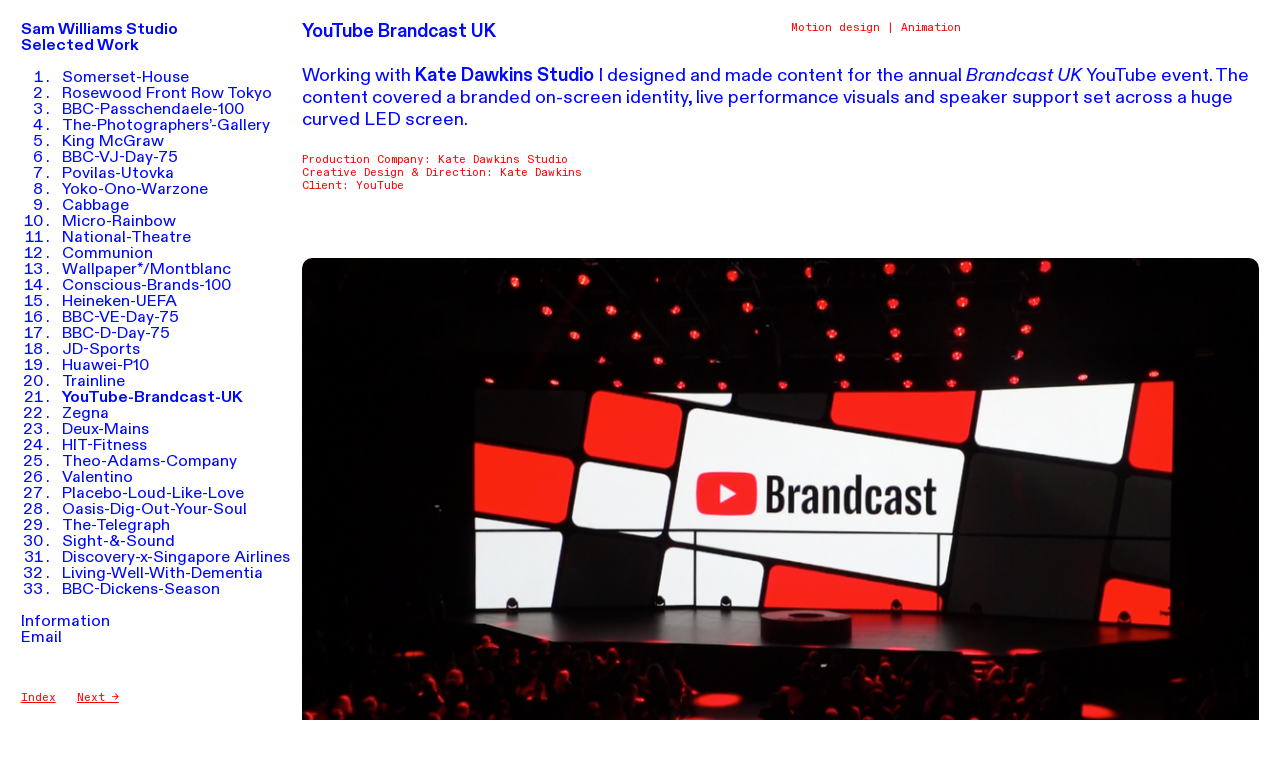

--- FILE ---
content_type: text/html; charset=utf-8
request_url: https://samwilliams.studio/YouTube-Brandcast-UK
body_size: 88414
content:
<!DOCTYPE html>
<html class="wf-initial-load">
	<head>
		<meta charset="utf-8">
		<meta name="viewport" content="width=device-width, initial-scale=1, shrink-to-fit=no">

		
			<title>YouTube Brandcast UK — sam williams studio</title>
			<script>window.__PRELOADED_STATE__={"structure":{"byParent":{"root":["Q2222252041","K1363739044","Q3814680936","Y0245455929","U3869174796","C4065531072"],"K1363739044":["O0658508925","K0549524980"]},"bySort":{"Q2222252041":0,"K1363739044":1,"O0658508925":35,"Q3814680936":37,"Y0245455929":38,"U3869174796":39,"C4065531072":40,"K0549524980":22},"indexById":{"Q2222252041":0,"K1363739044":1,"O0658508925":null,"Q3814680936":null,"Y0245455929":null,"U3869174796":null,"C4065531072":null,"K0549524980":20},"liveIndexes":{}},"site":{"id":2735636,"direct_link":"https://samwilliams.studio","display_url":"samwilliams.studio","site_url":"794328","domain":"samwilliams.studio","domain_active":true,"domain_purchased":false,"domain_pending":false,"css_url":"https://samwilliams.studio/stylesheet","rss_url":"https://samwilliams.studio/rss","favicon_url":"https://static.cargo.site/favicon/c3-favicon.ico","website_title":"sam williams studio","access_level":"public","is_private":false,"is_deleted":false,"is_upgraded":false,"is_template":false,"show_cargo_logo":false,"has_annex_upgrade":true,"has_domain_addon":true,"has_commerce_addon":false,"has_storage_addon":false,"can_duplicate":false,"can_copy":false,"site_password_enabled":false,"recent_date":"2025-01-24 17:02:56","upgrade_expire_date":"","version":"Cargo3","total_file_size":529401939,"promocode_type":null,"meta_tags":"","homepage_id":"Q2222252041","homepage_purl":"index","mobile_homepage_id":"Q2222252041","mobile_homepage_purl":"index","screenshot":{"id":55558709,"name":"screenshot-1343010342.jpg","hash":"B2311778332627832171382755608194","width":1792,"height":1120,"file_size":null,"file_type":"jpg","mime_type":"image/jpeg","is_image":true,"is_video":false},"site_preview_type":"screenshot","site_preview_image":[],"site_preview_url":"https://freight.cargo.site/w/1000/i/B2311778332627832171382755608194/screenshot-1343010342.jpg","has_site_description":true,"site_description":"cargo.site","custom_html":"","shop_id":74133,"fonts":[{"family":"Diatype Variable","provider":"cargo"},{"family":"Diatype Mono Variable","provider":"cargo"}],"tags":[]},"pages":{"byId":{"Q2222252041":{"id":"Q2222252041","title":"Index","purl":"index","page_type":"page","content":"( ˘ ³˘)ノ°ﾟº❍｡ \u003cdigital-clock pad-hour=\"true\" pad-month=\"false\" twentyfour-hour=\"true\" value=\"{time-of-day} of the {ordinal}\">\u003c/digital-clock>\u003cbr />\n\u003cbr />\n\u003cgallery-columnized mobile-columns=\"1\" mobile-gutter=\"3rem\" show-tags=\"false\" show-title=\"false\" thumbnail-index=\"all\" thumbnail-index-metadata=\"%7B%22A0538854121%22%3A%7B%22sort%22%3A0%2C%22attributes%22%3A%7B%7D%7D%2C%22Y1841906766%22%3A%7B%22sort%22%3A2%2C%22attributes%22%3A%7B%7D%7D%2C%22X1618844025%22%3A%7B%22sort%22%3A3%2C%22attributes%22%3A%7B%7D%7D%2C%22L4177124082%22%3A%7B%22sort%22%3A5%2C%22attributes%22%3A%7B%7D%7D%2C%22N1152926416%22%3A%7B%22sort%22%3A6%2C%22attributes%22%3A%7B%7D%7D%2C%22O2129327766%22%3A%7B%22sort%22%3A7%2C%22attributes%22%3A%7B%7D%7D%2C%22R3621854696%22%3A%7B%22sort%22%3A8%2C%22attributes%22%3A%7B%7D%7D%2C%22S4205096370%22%3A%7B%22sort%22%3A9%2C%22attributes%22%3A%7B%7D%7D%2C%22L1014483879%22%3A%7B%22sort%22%3A10%2C%22attributes%22%3A%7B%7D%7D%2C%22M2007875500%22%3A%7B%22sort%22%3A12%2C%22attributes%22%3A%7B%7D%7D%2C%22N1303542286%22%3A%7B%22sort%22%3A13%2C%22attributes%22%3A%7B%7D%7D%2C%22R3295725506%22%3A%7B%22sort%22%3A14%2C%22attributes%22%3A%7B%7D%7D%2C%22D2997014586%22%3A%7B%22sort%22%3A15%2C%22attributes%22%3A%7B%7D%7D%2C%22L0260196061%22%3A%7B%22sort%22%3A16%2C%22attributes%22%3A%7B%7D%7D%2C%22I2148218034%22%3A%7B%22sort%22%3A17%2C%22attributes%22%3A%7B%7D%7D%2C%22C2062068822%22%3A%7B%22sort%22%3A18%2C%22attributes%22%3A%7B%7D%7D%2C%22L3921633787%22%3A%7B%22sort%22%3A19%2C%22attributes%22%3A%7B%7D%7D%2C%22K0549524980%22%3A%7B%22sort%22%3A20%2C%22attributes%22%3A%7B%7D%7D%2C%22T1145743525%22%3A%7B%22sort%22%3A21%2C%22attributes%22%3A%7B%7D%7D%2C%22R2170570126%22%3A%7B%22sort%22%3A24%2C%22attributes%22%3A%7B%7D%7D%2C%22S1615352250%22%3A%7B%22sort%22%3A26%2C%22attributes%22%3A%7B%7D%7D%2C%22K0151252712%22%3A%7B%22sort%22%3A27%2C%22attributes%22%3A%7B%7D%7D%2C%22O3779273770%22%3A%7B%22sort%22%3A28%2C%22attributes%22%3A%7B%7D%7D%2C%22I2113850781%22%3A%7B%22sort%22%3A29%2C%22attributes%22%3A%7B%7D%7D%2C%22F3594966203%22%3A%7B%22sort%22%3A30%2C%22attributes%22%3A%7B%7D%7D%2C%22X3830569597%22%3A%7B%22sort%22%3A4%2C%22attributes%22%3A%7B%7D%7D%2C%22B2492438239%22%3A%7B%22sort%22%3A22%2C%22attributes%22%3A%7B%7D%7D%2C%22T3526844315%22%3A%7B%22sort%22%3A23%2C%22attributes%22%3A%7B%7D%7D%2C%22R1287397278%22%3A%7B%22sort%22%3A25%2C%22attributes%22%3A%7B%7D%7D%2C%22G2763366791%22%3A%7B%22sort%22%3A11%2C%22attributes%22%3A%7B%7D%7D%2C%22W2023481587%22%3A%7B%22sort%22%3A31%2C%22attributes%22%3A%7B%7D%7D%2C%22M2796582037%22%3A%7B%22sort%22%3A32%2C%22attributes%22%3A%7B%7D%7D%2C%22Y0445565100%22%3A%7B%22sort%22%3A1%2C%22attributes%22%3A%7B%7D%7D%7D\">\u003c/gallery-columnized>\u003cbr />\u003cdiv class=\"flying-object\">\u003cmedia-item class=\"zoomable\" delay=\"2\" flight-path=\"547\" hash=\"E2202190118035328628694428206722\" height=\"1000\" rotation=\"0\" scale=\"1.7vmax\" speed=\"9\" uses=\"flying-object\" width=\"1600\">\u003c/media-item>\u003c/div>","local_css":null,"display":true,"stack":false,"pin":false,"overlay":false,"password_enabled":false,"page_count":null,"page_design_options":null,"backdrops":{"activeBackdrop":"none"},"pin_options":{},"overlay_options":{},"thumb_media_id":50825537,"thumbnail":{"id":50825537,"name":"image.png","hash":"E2202190118035328628694428206722","width":160,"height":160,"file_size":8798,"file_type":"png","mime_type":"image/png","is_image":true,"is_video":false,"is_url":false,"is_placeholder":false,"has_audio_track":null,"duration":null,"url":null,"url_id":null,"url_thumb":null,"url_type":null,"created_at":"2025-02-07 17:22:46.208850","updated_at":"2025-02-07 17:22:46.208850"},"thumb_meta":[],"media":[{"id":50825537,"name":"image.png","hash":"E2202190118035328628694428206722","width":160,"height":160,"file_size":8798,"file_type":"png","mime_type":"image/png","is_image":true,"is_video":false,"is_url":false,"in_use":true,"created_at":"2025-02-07T17:22:46.208850Z","updated_at":"2025-02-07T17:22:46.208850Z"}],"tags":[],"access_level":"public"},"O0658508925":{"id":"O0658508925","title":"Page Nav","purl":"page-nav","page_type":"page","content":"\u003cspan class=\"caption\">\u003ca href=\"#\" rel=\"home-page\">Index\u003c/a>   \u003ca href=\"#\" rel=\"next-page\">Next →\u003c/a>\u003c/span>","local_css":"[id=\"O0658508925\"] .page-content {\n\tpadding-bottom: 1.5rem;\n}\n\n[id=\"O0658508925\"].page {\n\tjustify-content: flex-start;\n}","display":true,"stack":false,"pin":true,"overlay":false,"password_enabled":false,"page_count":null,"page_design_options":null,"backdrops":{"activeBackdrop":"none"},"pin_options":{"screen_visibility":"desktop","position":"bottom","overlay":true,"fixed":true,"adjust":true},"overlay_options":{},"thumb_media_id":null,"thumbnail":null,"thumb_meta":[],"media":[],"tags":[],"access_level":"public"},"Q3814680936":{"id":"Q3814680936","title":"Left Nav — desktop","purl":"left-nav-—-desktop","page_type":"page","content":"\u003cspan uses=\"fit-text\">\u003cb>\u003ca href=\"#\" rel=\"prev-page\">Sam Williams Studio\u003cbr />\nSelected\u003c/a> Work\u003c/b>\u003cbr />\n\u003cbr />\u003col>\u003cli>\u003ca class=\"\" href=\"somerset-house\" rel=\"history\">Somerset\u003c/a>-\u003ca href=\"somerset-house\" rel=\"history\">House\u003c/a>\u003c/li>\u003cli>\u003ca href=\"rosewood-front-row-tokyo\" rel=\"history\">Rosewood Front Row Tokyo\u003c/a>\u003cbr />\u003c/li>\u003cli>\u003ca class=\"\" href=\"bbc-passchendaele-100\" rel=\"history\">BBC\u003c/a>-Passchendaele-100\u003c/li>\u003cli>\u003ca class=\"\" href=\"the-photographers'-gallery\" rel=\"history\">The\u003c/a>-Photographers’-Gallery\u003c/li>\u003cli>\u003ca href=\"king-mcgraw\" rel=\"history\">King McGraw\u003c/a>\u003cbr />\u003c/li>\u003cli>\u003ca class=\"\" href=\"bbc-vj-day-75\" rel=\"history\">BBC\u003c/a>-VJ-Day-75\u003c/li>\u003cli>\u003ca class=\"\" href=\"povilas-utovka\" rel=\"history\">Povilas\u003c/a>-Utovka\u003c/li>\u003cli>\u003ca class=\"\" href=\"yoko-ono\" rel=\"history\">Yoko\u003c/a>-Ono-Warzone\u003c/li>\u003cli>\u003ca class=\"\" href=\"cabbage\" rel=\"history\">Cabbage\u003c/a>\u003c/li>\u003cli>\u003ca class=\"\" href=\"micro-rainbow\" rel=\"history\">Micro\u003c/a>-Rainbow\u003c/li>\u003cli>\u003ca href=\"national-theatre\" rel=\"history\">National-Theatre\u003c/a>\u003cbr />\u003c/li>\u003cli>\u003ca href=\"communion\" rel=\"history\">Communion\u003c/a>\u003cbr />\u003c/li>\u003cli>\u003ca class=\"\" href=\"wallpaper-x-montblanc\" rel=\"history\">Wallpaper*/Montblanc\u003c/a>\u003c/li>\u003cli>\u003ca href=\"conscious-brands-100\" rel=\"history\">Conscious-\u003c/a>\u003ca href=\"conscious-brands-100\" rel=\"history\" style=\"letter-spacing: 0em;\">Brands-100\u003c/a>\u003c/li>\u003cli>\u003ca href=\"heineken-uefa\" rel=\"history\">Heineken-UEFA\u003c/a>\u003cbr />\u003c/li>\u003cli>\u003ca href=\"bbc-ve-day-75\" rel=\"history\">BBC-VE-Day-75\u003c/a>\u003cbr />\u003c/li>\u003cli>\u003ca href=\"bbc-d-day-75\" rel=\"history\">BBC-D-Day-75\u003c/a>\u003cbr />\u003c/li>\u003cli>\u003ca href=\"jd-sports\" rel=\"history\">JD\u003c/a>-Sports\u003cbr />\u003c/li>\u003cli>\u003ca href=\"huawei-p10\" rel=\"history\">Huawei-P10\u003c/a>\u003cbr />\u003c/li>\u003cli>\u003ca href=\"trainline\" rel=\"history\">Trainline\u003c/a>\u003c/li>\u003cli>\u003ca href=\"youtube-brandcast-uk\" rel=\"history\">YouTube-Brandcast-UK\u003c/a>\u003cbr />\u003c/li>\u003cli>\u003ca href=\"zegna\" rel=\"history\">Zegna\u003c/a>\u003cbr />\u003c/li>\u003cli>\u003ca href=\"deux-mains\" rel=\"history\">Deux-Mains\u003c/a>\u003cbr />\u003c/li>\u003cli>\u003ca href=\"hit-fitness\" rel=\"history\">HIT-Fitness\u003c/a>\u003cbr />\u003c/li>\u003cli>\u003ca href=\"theo-adams-company\" rel=\"history\">Theo-Adams-Company\u003c/a>\u003cbr />\u003c/li>\u003cli>\u003ca href=\"valentino\" rel=\"history\">Valentino\u003c/a>\u003cbr />\u003c/li>\u003cli>\u003ca href=\"placebo-lll\" rel=\"history\">Placebo-Loud-Like-Love\u003c/a>\u003cbr />\u003c/li>\u003cli>\u003ca href=\"oasis-doys\" rel=\"history\">Oasis-Dig-Out-Your-Soul\u003c/a>\u003cbr />\u003c/li>\u003cli>\u003ca href=\"the-telegraph\" rel=\"history\">The-Telegraph\u003c/a>\u003cbr />\u003c/li>\u003cli>\u003ca href=\"sight-sound\" rel=\"history\">Sight-&#x26;-Sound\u003c/a>\u003cbr />\u003c/li>\u003cli>\u003ca href=\"discovery-sa\" rel=\"history\">Discovery-x-Singapore Airlines\u003c/a>\u003cbr />\u003c/li>\u003cli>\u003ca href=\"living-well-with-dementia\" rel=\"history\">Living-Well-With-Dementia\u003c/a>\u003cbr />\u003c/li>\u003cli>\u003ca href=\"bbc-dickens-season\" rel=\"history\">BBC-Dickens-Season\u003c/a>\u003cbr />\u003c/li>\u003c/ol>\n\u003cbr />\n\u003ca class=\"\" href=\"information\" rel=\"history\">Information\u003c/a>\u003cbr />\u003ca href=\"contact-form\" rel=\"history\">Email\u003c/a>\u003c/span>","local_css":"[id=\"Q3814680936\"] .page-content {\n\tpadding-right: 0rem;\n}\n\n[id=\"Q3814680936\"] .page-layout {\n\tmax-width: 22%;\n}\n\n[id=\"Q3814680936\"].page {\n\tjustify-content: flex-start;\n}","display":true,"stack":false,"pin":true,"overlay":false,"password_enabled":false,"page_count":null,"page_design_options":null,"backdrops":{"activeBackdrop":"none"},"pin_options":{"screen_visibility":"desktop","position":"top","overlay":true,"fixed":true,"adjust":false},"overlay_options":{},"thumb_media_id":null,"thumbnail":null,"thumb_meta":[],"media":[],"tags":[],"access_level":"public"},"Y0245455929":{"id":"Y0245455929","title":"Nav — mobile","purl":"nav-—-mobile","page_type":"page","content":"\u003ccolumn-set mobile-stack=\"false\">\u003ccolumn-unit slot=\"0\" span=\"9\">\u003ch1>Sam Williams Studio\u003c/h1>\u003c/column-unit>\u003ccolumn-unit slot=\"1\" span=\"3\">\u003cdiv style=\"text-align: right\">\u003ca class=\"menu-icon icon-link\" href=\"#\" rel=\"close-overlay\">\u003ctext-icon icon=\"close\">\u003c/text-icon>\u003c/a>\u003c/div>\u003c/column-unit>\u003c/column-set>\u003cbr />\u003cli>\u003ca class=\"\" href=\"somerset-house\" rel=\"history\">Somerset\u003c/a>-\u003ca href=\"somerset-house\" rel=\"history\">House\u003c/a>\u003c/li>\u003cli>\u003ca class=\"\" href=\"bbc-passchendaele-100\" rel=\"history\">BBC\u003c/a>-Passchendaele-100\u003c/li>\u003cli>\u003ca class=\"\" href=\"the-photographers'-gallery\" rel=\"history\">The\u003c/a>-Photographers’-Gallery\u003c/li>\u003cli>\u003ca href=\"king-mcgraw\" rel=\"history\">King McGraw\u003c/a>\u003cbr />\u003c/li>\u003cli>\u003ca class=\"\" href=\"bbc-vj-day-75\" rel=\"history\">BBC\u003c/a>-VJ-Day-75\u003c/li>\u003cli>\u003ca class=\"\" href=\"povilas-utovka\" rel=\"history\">Povilas\u003c/a>-Utovka\u003c/li>\u003cli>\u003ca class=\"\" href=\"yoko-ono\" rel=\"history\">Yoko\u003c/a>-Ono-Warzone\u003c/li>\u003cli>\u003ca class=\"\" href=\"cabbage\" rel=\"history\">Cabbage\u003c/a>\u003c/li>\u003cli>\u003ca class=\"\" href=\"micro-rainbow\" rel=\"history\">Micro\u003c/a>-Rainbow\u003c/li>\u003cli>\u003ca href=\"national-theatre\" rel=\"history\">National-Theatre\u003c/a>\u003cbr />\u003c/li>\u003cli>\u003ca href=\"communion\" rel=\"history\">Communion\u003c/a>\u003cbr />\u003c/li>\u003cli>\u003ca class=\"\" href=\"wallpaper-x-montblanc\" rel=\"history\">Wallpaper*/Montblanc\u003c/a>\u003c/li>\u003cli>\u003ca href=\"conscious-brands-100\" rel=\"history\">Conscious-\u003c/a>\u003ca href=\"conscious-brands-100\" rel=\"history\" style=\"letter-spacing: 0em;\">Brands-100\u003c/a>\u003c/li>\u003cli>\u003ca href=\"heineken-uefa\" rel=\"history\">Heineken-UEFA\u003c/a>\u003cbr />\u003c/li>\u003cli>\u003ca href=\"bbc-ve-day-75\" rel=\"history\">BBC-VE-Day-75\u003c/a>\u003cbr />\u003c/li>\u003cli>\u003ca href=\"bbc-d-day-75\" rel=\"history\">BBC-D-Day-75\u003c/a>\u003cbr />\u003c/li>\u003cli>\u003ca href=\"jd-sports\" rel=\"history\">JD\u003c/a>-Sports\u003cbr />\u003c/li>\u003cli>\u003ca href=\"huawei-p10\" rel=\"history\">Huawei-P10\u003c/a>\u003cbr />\u003c/li>\u003cli>\u003ca href=\"trainline\" rel=\"history\">Trainline\u003c/a>\u003c/li>\u003cli>\u003ca href=\"youtube-brandcast-uk\" rel=\"history\">YouTube-Brandcast-UK\u003c/a>\u003cbr />\u003c/li>\u003cli>\u003ca href=\"zegna\" rel=\"history\">Zegna\u003c/a>\u003cbr />\u003c/li>\u003cli>\u003ca href=\"deux-mains\" rel=\"history\">Deux-Mains\u003c/a>\u003cbr />\u003c/li>\u003cli>\u003ca href=\"hit-fitness\" rel=\"history\">HIT-Fitness\u003c/a>\u003cbr />\u003c/li>\u003cli>\u003ca href=\"theo-adams-company\" rel=\"history\">Theo-Adams-Company\u003c/a>\u003cbr />\u003c/li>\u003cli>\u003ca href=\"valentino\" rel=\"history\">Valentino\u003c/a>\u003cbr />\u003c/li>\u003cli>\u003ca href=\"placebo-lll\" rel=\"history\">Placebo-Loud-Like-Love\u003c/a>\u003cbr />\u003c/li>\u003cli>\u003ca href=\"oasis-doys\" rel=\"history\">Oasis-Dig-Out-Your-Soul\u003c/a>\u003cbr />\u003c/li>\u003cli>\u003ca href=\"the-telegraph\" rel=\"history\">The-Telegraph\u003c/a>\u003cbr />\u003c/li>\u003cli>\u003ca href=\"sight-sound\" rel=\"history\">Sight-&#x26;-Sound\u003c/a>\u003cbr />\u003c/li>\u003cli>\u003ca href=\"discovery-sa\" rel=\"history\">Discovery-x-Singapore Airlines\u003c/a>\u003cbr />\u003c/li>\u003cli>\u003ca href=\"living-well-with-dementia\" rel=\"history\">Living-Well-With-Dementia\u003c/a>\u003cbr />\u003c/li>\u003cli>\u003ca href=\"bbc-dickens-season\" rel=\"history\">BBC-Dickens-Season\u003c/a>\u003c/li>\u003col>\u003c/ol>\n\u003cbr />\n\u003ca class=\"\" href=\"information\" rel=\"history\">Information\u003c/a>\u003cbr />\u003ca href=\"contact-form\" rel=\"history\">Email\u003c/a>\u003cbr />\u003ca href=\"https://www.instagram.com/s_a_m_w\" target=\"_blank\">Instagram\u003c/a>","local_css":"[id=\"Y0245455929\"] .page-layout {\n\tmax-width: 100%;\n}\n\n[id=\"Y0245455929\"].page {\n\tbackground-color: #ffffff;\n\tmin-height: var(--viewport-height);\n}\n\n[id=\"Y0245455929\"] .page-content {\n\talign-items: flex-start;\n}","display":false,"stack":false,"pin":false,"overlay":true,"password_enabled":false,"page_count":null,"page_design_options":null,"backdrops":{"activeBackdrop":"none"},"pin_options":{},"overlay_options":{"closeOnClickout":true,"closeOnNavigate":true,"animateOnOpen":{"fade":false,"speed":0,"slideAmount":0,"slideDirection":"default","wipeShape":"default","easing":"linear","scaleAmount":0,"rotateAmount":0},"animateOnClose":{"fade":false,"speed":0,"slideAmount":0,"slideDirection":"default","wipeShape":"default","easing":"linear","scaleAmount":0,"rotateAmount":0}},"thumb_media_id":null,"thumbnail":null,"thumb_meta":[],"media":[],"tags":[],"access_level":"public"},"U3869174796":{"id":"U3869174796","title":"Header — mobile","purl":"header---mobile","page_type":"page","content":"\u003ccolumn-set gutter=\"2\" mobile-stack=\"false\">\u003ccolumn-unit slot=\"0\" span=\"9\">\u003cb>\u003ch1>\u003ca href=\"#\" rel=\"home-page\">Sa\u003c/a>m Williams Studio\u003c/h1>\u003c/b>\u003c/column-unit>\u003ccolumn-unit slot=\"1\" span=\"3\">\u003cdiv style=\"text-align: right\">\u003ca class=\"icon-link menu-icon\" href=\"nav-—-mobile\" rel=\"history\">\u003ctext-icon icon=\"menu-1\">\u003c/text-icon>\u003c/a>\u003c/div>\u003c/column-unit>\u003c/column-set>\u003cbr />\n\u003ca class=\"\" href=\"information\" rel=\"history\">→ Information\u003c/a>\u003cbr />\n \u003ca href=\"contact-form\" rel=\"history\">→ Email\u003c/a>\u003cbr /> \u003ca href=\"https://www.instagram.com/cargoworld/\" target=\"_blank\">↗ Instagram\u003c/a>\u003cbr />\n\u003cbr />\n\u003cbr />","local_css":null,"display":true,"stack":false,"pin":true,"overlay":false,"password_enabled":false,"page_count":null,"page_design_options":null,"backdrops":{"activeBackdrop":"none"},"pin_options":{"screen_visibility":"mobile","position":"top","overlay":true,"fixed":false,"adjust":true},"overlay_options":{},"thumb_media_id":null,"thumbnail":null,"thumb_meta":[],"media":[],"tags":[],"access_level":"public"},"C4065531072":{"id":"C4065531072","title":"Footer","purl":"footer","page_type":"page","content":"\u003ccolumn-set gutter=\"2rem\" mobile-gutter=\"0rem\">\u003ccolumn-unit slot=\"0\">\u003cspan class=\"caption\">©2025\u003c/span>\u003c/column-unit>\u003ccolumn-unit slot=\"1\">\u003cspan class=\"caption\">\u003c/span>\u003cspan class=\"caption\">\u003ctext-icon icon=\"pointer-2\">\u003c/text-icon>\u003c/span>\u003c/column-unit>\u003ccolumn-unit slot=\"2\">\u003cspan class=\"caption\">Sam Williams Studio\u003c/span>\u003c/column-unit>\u003c/column-set>","local_css":null,"display":true,"stack":false,"pin":true,"overlay":false,"password_enabled":false,"page_count":null,"page_design_options":null,"backdrops":{"activeBackdrop":"none"},"pin_options":{"screen_visibility":"all","position":"bottom","overlay":true,"fixed":false,"adjust":true},"overlay_options":{},"thumb_media_id":null,"thumbnail":null,"thumb_meta":[],"media":[],"tags":[],"access_level":"public"},"K0549524980":{"id":"K0549524980","title":"YouTube Brandcast UK","purl":"youtube-brandcast-uk","page_type":"page","content":"\u003ccolumn-set gutter=\"2rem\">\u003ccolumn-unit slot=\"0\">\u003cb>YouTube Brandcast UK\u003c/b>\u003c/column-unit>\u003ccolumn-unit slot=\"1\">\u003cspan class=\"caption\" style=\"\">Motion design | Animation\u003c/span>\u003c/column-unit>\u003c/column-set>\u003cbr />\nWorking with \u003cb>Kate Dawkins Studio\u003c/b> I designed and made content for the annual \u003ci>Brandcast UK \u003c/i>YouTube event. The content covered a branded on-screen identity, live performance visuals and speaker support set across a huge curved LED screen.\u003cbr />\n\u003cbr />\n\u003cspan class=\"caption\">Production Company: Kate Dawkins Studio\u003cbr />Creative Design &#x26; Direction: Kate Dawkins\u003cbr />Client: YouTube\u003c/span>\u003cbr />\n\u003cbr />\n\u003cbr />\n\u003cgallery-justify mobile-row-height=\"69.7%\" row-height=\"46.6%\">\u003cmedia-item class=\"zoomable\" hash=\"F2201919114722979216900200908418\">\u003cfigcaption class=\"caption empty\" slot=\"caption\">\u003c/figcaption>\u003c/media-item>\u003cmedia-item class=\"zoomable\" hash=\"X2201919114686085728752781805186\">\u003c/media-item>\u003cmedia-item class=\"zoomable\" hash=\"W2201919114704532472826491356802\">\u003c/media-item>\u003c/gallery-justify>","local_css":null,"display":true,"stack":false,"pin":false,"overlay":false,"password_enabled":false,"page_count":0,"page_design_options":null,"backdrops":{"activeBackdrop":"none"},"pin_options":{},"overlay_options":{},"thumb_media_id":50810701,"thumbnail":{"id":50810701,"name":"image_preview.png","hash":"F2201919114722979216900200908418","width":1600,"height":900,"file_size":1056596,"file_type":"png","mime_type":"image/png","is_image":true,"is_video":false,"is_url":false,"is_placeholder":false,"has_audio_track":null,"duration":null,"url":null,"url_id":null,"url_thumb":null,"url_type":null,"created_at":"2025-02-07 13:17:54.830580","updated_at":"2025-02-07 13:17:54.830580"},"thumb_meta":[],"media":[{"id":50810699,"name":"image_preview-1.png","hash":"X2201919114686085728752781805186","width":1500,"height":844,"file_size":1181491,"file_type":"png","mime_type":"image/png","is_image":true,"is_video":false,"is_url":false,"in_use":true,"created_at":"2025-02-07T13:17:54.808640Z","updated_at":"2025-02-07T13:17:54.808640Z"},{"id":50810700,"name":"image_preview-2.png","hash":"W2201919114704532472826491356802","width":1500,"height":844,"file_size":987685,"file_type":"png","mime_type":"image/png","is_image":true,"is_video":false,"is_url":false,"in_use":true,"created_at":"2025-02-07T13:17:54.827601Z","updated_at":"2025-02-07T13:17:54.827601Z"},{"id":50810701,"name":"image_preview.png","hash":"F2201919114722979216900200908418","width":1600,"height":900,"file_size":1056596,"file_type":"png","mime_type":"image/png","is_image":true,"is_video":false,"is_url":false,"in_use":true,"created_at":"2025-02-07T13:17:54.830580Z","updated_at":"2025-02-07T13:17:54.830580Z"}],"tags":[],"access_level":"public"}}},"sets":{"byId":{"root":{"id":"root","title":"Root","purl":null,"page_type":"set","content":null,"local_css":null,"display":false,"stack":false,"pin":false,"overlay":false,"password_enabled":false,"page_count":2,"page_design_options":null,"backdrops":null,"pin_options":{},"overlay_options":{},"thumb_media_id":null,"thumbnail":null,"thumb_meta":{},"media":[],"tags":[],"access_level":"public"},"K1363739044":{"id":"K1363739044","title":"Work","purl":"work","page_type":"set","content":null,"local_css":null,"display":true,"stack":false,"pin":false,"overlay":false,"password_enabled":false,"page_count":33,"page_design_options":null,"backdrops":null,"pin_options":{},"overlay_options":{},"thumb_media_id":null,"thumbnail":null,"thumb_meta":[],"media":[],"tags":[],"access_level":"public"}}},"media":{"data":[]},"css":{"id":620177,"stylesheet":"html {\n\t--mobile-scale: 1;\n\t--mobile-padding-offset: 0.45;\n}\n\nbody {\n\t--swatch-1: rgba(0, 0, 0, 0.85);\n\t--swatch-2: rgba(0, 0, 0, 0.75);\n\t--swatch-3: rgba(0, 0, 0, 0.6);\n\t--swatch-4: rgba(0, 0, 0, 0.4);\n    --swatch-5: rgba(0, 0, 0, 0.25);\n}\n\nbody.mobile {\n}\n\na:active,\n.linked:active,\n.zoomable::part(media):active {\n\topacity: 0.7;\n}\n\n.page a.active {\n\tfont-weight: bold;\n}\n\nsub {\n\tposition: relative;\n\tvertical-align: baseline;\n\ttop: 0.3em;\n}\n\nsup {\n\tposition: relative;\n\tvertical-align: baseline;\n\ttop: -0.4em;\n}\n\n.small-caps {\n\tfont-variant: small-caps;\n    text-transform: lowercase;\n}\n\nol {\n\tmargin: 0;\n\tpadding: 0 0 0 2.5em;\n}\n\nul {\n\tmargin: 0;\n\tpadding: 0 0 0 2.0em;\n}\n\nul.lineated {\n\tmargin: 0;\n\tpadding: 0;\n\tlist-style-type: none;\n\tmargin: 0 0 0 3em;\n\ttext-indent: -3em;\n}\n\nblockquote {\n\tmargin: 0;\n\tpadding: 0 0 0 2em;\n}\n\nhr {\n\tbackground: rgba(0, 0, 0, 0.75);\n\tborder: 0;\n\theight: 1px;\n\tdisplay: block;\n}\n\n.content {\n\tborder-color: rgba(0,0,0,.85);\n}\n\nbodycopy {\n\tfont-size: 1.8rem;\n\tfont-weight: 425;\n\tcolor: #0008ff;\n\tfont-family: \"Diatype Variable\";\n\tfont-style: normal;\n\tline-height: 1.2;\n\tletter-spacing: 0em;\n\tdisplay: block;\n\tfont-variation-settings: 'slnt' 0, 'MONO' 0;\n}\n\n.mobile bodycopy {\n\tfont-size: 2.5rem;\n}\n\nbodycopy a {\n\tcolor: #0008ff;\n\ttext-decoration: none;\n}\n\nbodycopy a:hover {\n}\n\nh1 {\n\tfont-family: \"Diatype Variable\";\n\tfont-style: normal;\n\tfont-weight: 400;\n\tmargin: 0;\n\tfont-size: 4.5rem;\n\tline-height: 1;\n\tcolor: rgba(0, 0, 0, 0.85);\n\tletter-spacing: 0em;\n\tfont-variation-settings: 'slnt' 0, 'MONO' 0;\n}\n\n.mobile h1 {\n\tfont-size: 2.5rem;\n\tcolor: #0000ff;\n}\n\nh1 a {\n\tcolor: rgba(0, 0, 0, 0.85);\n\ttext-decoration: none;\n}\n\n.mobile h1 a {\n\tcolor: #0000ff;\n}\n\nh1 a:hover {\n}\n\nh2 {\n\tfont-family: \"Diatype Variable\";\n\tfont-style: normal;\n\tfont-weight: 400;\n\tmargin: 0;\n\tcolor: rgba(0, 0, 0, 0.75);\n\tfont-size: 2rem;\n\tline-height: 1.1;\n\tletter-spacing: 0em;\n\tfont-variation-settings: 'slnt' 0, 'MONO' 0;\n}\n\nh2 a {\n\tcolor: rgba(0, 0, 0, 0.75);\n\ttext-decoration: none;\n}\n\nh2 a:hover {\n}\n\n.caption {\n\tfont-size: 1.1rem;\n\tfont-weight: 400;\n\tcolor: #ff0000;\n\tfont-family: \"Diatype Mono Variable\";\n\tfont-style: normal;\n\tline-height: 1.2;\n\tletter-spacing: 0em;\n\tdisplay: block;\n\tfont-variation-settings: 'slnt' 0, 'MONO' 1;\n}\n\n.caption a {\n\tcolor: #ff0000;\n\ttext-decoration: underline;\n}\n\n.caption a:hover {\n}\n\nmedia-item .caption {\n\tmargin-top: .5em;\n}\n\ngallery-grid .caption,\ngallery-columnized .caption,\ngallery-justify .caption {\n\tmargin-bottom: 2em;\n}\n\n[thumbnail-index] .caption {\n\ttext-align: center;\n}\n\n[thumbnail-index] .caption .tags {\n\tmargin-top: 0.25em;\n}\n\n.menu-icon {\n\t--text-style: \"Menu icon\";\n\tfont-size: 2.5rem;\n\tfont-weight: 425;\n\tcolor: rgba(0, 0, 0, 0.85);\n\tfont-family: \"Diatype Variable\";\n\tfont-style: normal;\n\tline-height: 1.5;\n\tletter-spacing: 0em;\n\tdisplay: inline-block;\n\tfont-variation-settings: 'slnt' 0, 'MONO' 0;\n}\n\n.menu-icon a {\n\tcolor: rgba(0, 0, 0, 0.85);\n\ttext-decoration: none;\n}\n\n.menu-icon a:hover {\n\t\n}\n\n.page {\n\tjustify-content: flex-end;\n}\n\n.page-content {\n\tpadding: 2rem;\n\ttext-align: left;\n}\n\n.mobile [id] .page-layout {\n\tmax-width: 100%;\n}\n\n.mobile [id] .page-content {\n}\n\n.page-layout {\n\talign-items: flex-start;\n\tmax-width: 78%;\n}\n\nmedia-item::part(media) {\n\tborder-radius: 1rem;\n\tborder: 0;\n\tpadding: 0rem;\n}\n\n.quick-view {\n\theight: 100%;\n\twidth: 100%;\n\tpadding: 3rem;\n\tmargin-top: auto;\n\tmargin-right: auto;\n\tmargin-bottom: auto;\n\tmargin-left: auto;\n}\n\n.quick-view-background {\n\tbackground-color: #ffffff;\n}\n\n.quick-view .caption {\n\tcolor: rgba(255, 255, 255, 1.0);\n\tpadding: 20px 0;\n\ttext-align: center;\n\ttransition: 100ms opacity ease-in-out;\n\tposition: absolute;\n\tbottom: 0;\n\tleft: 0;\n\tright: 0;\n}\n\n.quick-view .caption-background {\n\tpadding: 0.5rem 1rem;\n\tdisplay: inline-block;\n\tbackground: rgba(0, 0, 0, 0.5);\n\tborder-radius: .5rem;\n\ttext-align: left;\n\tmax-width: 50rem;\n}\n\n.mobile .quick-view {\n\twidth: 100%;\n\theight: 100%;\n\tmargin: 0;\n\tpadding: 10px;\n}\n\n.mobile .quick-view .caption {\n\tpadding: 10px 0;\n}\n\n.mobile .quick-view .caption-background {\n\tmax-width: 100vw;\n}\n\n::part(slideshow-nav) {\n\t--button-size: 30px;\n\t--button-inset: 20px;\n\t--button-icon-color: rgba(255, 255, 255, 0.9);\n\t--button-icon-stroke-width: 1.5px;\n\t--button-icon-stroke-linecap: none;\n\t--button-background-color: rgba(87, 87, 87, 0.35);\n\t--button-background-radius: 50%;\n\t--button-active-opacity: 0.7;\n}\n\ngallery-slideshow::part(slideshow-nav) {\n\t--button-inset: 15px;\n}\n\n.quick-view::part(slideshow-nav) {\n}\n\n.wallpaper-slideshow::part(slideshow-nav) {\n}\n\n.mobile ::part(slideshow-nav) {\n\t--button-inset: 10px;\n}\n\n.mobile .quick-view::part(slideshow-nav) {\n\t--button-inset: 25px;\n}\n\nshop-product {\n\tfont-size: 1.2rem;\n\tmax-width: 22rem;\n\tfont-family: \"Diatype Variable\";\n\tfont-style: normal;\n\tfont-weight: 400;\n\tfont-variation-settings: 'slnt' 0, 'MONO' 0;\n\tletter-spacing: 0em;\n\tmargin-bottom: 1em;\n}\n\nshop-product::part(price) {\n\tcolor: rgba(0, 0, 0, 0.75);\n\tline-height: 1.1;\n\tmargin-bottom: 0.5em;\n}\n\nshop-product::part(dropdown) {\n\twidth: 100%;\n\tcolor: rgba(0, 0, 0, 0.85);\n\tborder: 1px solid rgba(0, 0, 0, 0.2);\n\tbackground-color: rgba(255, 255, 255, 0.0);\n\tbackground-image: url(https://static.cargo.site/assets/images/select-line-arrows.svg);\n\tbackground-repeat: no-repeat;\n\tbackground-position: top 0em right .1em;\n\tline-height: 1.2;\n\tpadding: 0.58em 2em 0.55em 0.9em;\n\tborder-radius: 10em;\n\tmargin-bottom: 0.5em;\n}\n\nshop-product::part(button) {\n\tbackground: rgba(0, 0, 0, 0.15);\n\tcolor: rgba(0, 0, 0, 0.75);\n\ttext-align: left;\n\tline-height: normal;\n\tpadding: 0.5em 1em;\n\tcursor: pointer;\n\tborder-radius: 10em;\n}\n\nshop-product::part(button):active {\n\topacity: .7;\n}\n\naudio-player {\n\t--text-color: rgba(0, 0, 0, 0.85);\n\t--text-padding: 0 1.2em 0 1.0em;\n\t--background-color: rgba(255, 255, 255, 0);\n\t--buffer-background-color: rgba(0, 0, 0, 0.03);\n\t--progress-background-color: rgba(0, 0, 0, 0.075);\n\t--border-lines: 1px solid rgba(0, 0, 0, 0.2);\n\tfont-size: 1.2rem;\n\twidth: 32rem;\n\theight: 2.75em;\n\tfont-family: \"Diatype Variable\";\n\tfont-style: normal;\n\tfont-weight: 400;\n\tfont-variation-settings: 'slnt' 0, 'MONO' 0;\n\tline-height: normal;\n\tletter-spacing: 0em;\n\tmargin-bottom: 0.5em;\n\tborder-radius: 10em;\n}\n\naudio-player::part(button) {\n\t--icon-color: rgba(0, 0, 0, 0.85);\n\t--icon-size: 32%;\n\t--play-text: '';\n\t--pause-text: '';\n\twidth: 3.15em;\n\tdisplay: inline-flex;\n\tjustify-content: center;\n\tcursor: pointer;\n}\n\naudio-player::part(play-icon) {\n\tpadding-left: 0.6em;\n}\n\naudio-player::part(pause-icon) {\n\tpadding-left: 0.4em;\n}\n\naudio-player::part(progress-indicator) {\n\tborder-right: 1px solid rgba(0, 0, 0, 0);\n\theight: 100%;\n\tcursor: ew-resize;\n}\n\naudio-player::part(separator) {\n\tborder-right: var(--border-lines);\n}\n\nbody.mobile audio-player {\n\tmax-width: 100%;\n}\n\n.mobile .content {\n}","created_at":"2022-09-15T23:40:11.000000Z","updated_at":"2025-02-07T17:19:39.000000Z"},"siteDesign":{"images":{"image_zoom":true,"image_full_zoom":false,"scroll_transition":false,"limit_vertical_images":false,"mobile_image_width_maximize":true},"quick_view":{"show_ui":true,"captions":false,"close_on_scroll":false,"contentAlignVertical":"middle","contentAlignHorizontal":"center"},"site":{"enableColorFilter":false,"enableHomeLinkActiveStates":false,"is_feed":false},"cart":{"theme":"light"},"contact_form":{"theme":"light"},"mobile_adjustments":{"view":"desktop","zoom":"21","padding":"-6","formatting":false,"pages_full_width":true,"images_full_width":true,"responsive_columns":"1","responsive_thumbnails_padding":"0.7"}},"frontendState":{"hasSiteModel":true,"hasScaffolding":true,"hasSiteDesign":true,"hasSiteCSS":true,"hasShopModel":false,"hasSitePackage":true,"pointerType":"mouse","quickView":{"mode":"default","inited":false,"autoScrolling":false,"elementArray":false,"activeIndex":0,"startingIndex":0},"contactForm":{"transition":false,"inited":false},"adminMode":false,"inAdminFrame":false,"renderedPages":[],"networkErrors":[],"pageNotFound":false,"fontsLoaded":["Diatype Variable","Diatype Mono Variable"],"lastVisiblePid":null,"hostname":"samwilliams.studio","activePID":"K0549524980"},"commerce":{"products":{},"cart":{},"shop":{}}}</script>
			

		<style id="static-css">html:has(body.editing)::-webkit-scrollbar{display:none !important}body.editing::-webkit-scrollbar{display:none !important}html:has(body.editing){-ms-overflow-style:none;scrollbar-width:none}body.editing{-ms-overflow-style:none;scrollbar-width:none}body.wf-initial-load *,html.wf-initial-load *{color:transparent !important;-webkit-text-stroke:0px transparent;text-stroke:0 transparent;text-shadow:0 0 transparent}html.wf-initial-load hr{background:none !important}body{--baseColor-accent: #FF0000;--baseColor-accent-rgb: 255, 0, 0;--baseColor-accent-reverse-rgb: 255, 255, 255}*{-webkit-box-sizing:border-box;-moz-box-sizing:border-box;box-sizing:border-box}:focus{outline:0}select,select *{text-rendering:auto !important}html,body{min-height:var(--viewport-height, 100vh);margin:0;padding:0}html{--mobile-scale: 1;font-size:var(--base-size);touch-action:manipulation;position:relative}html.mobile{font-size:calc(var(--base-size)*var(--mobile-scale))}body{-moz-osx-font-smoothing:grayscale;-webkit-font-smoothing:antialiased;-webkit-text-size-adjust:none;display:flex;flex-direction:column;width:100%;min-height:var(--viewport-height, 100vh);justify-content:flex-start;margin:0;padding:0;background-color:#fff}body.no-scroll{overflow:hidden}customhtml>*{position:relative;z-index:10}.page a.active,bodycopy * a{text-decoration-color:unset;-webkit-text-decoration-color:unset}.content{display:flex;flex-direction:column;align-items:flex-start;justify-content:flex-start;min-height:100%;position:relative;flex-grow:1;border-color:transparent;border-width:0}.pages{width:100%;flex:1 0 auto}@supports(height: 100svh){.page.stacked-page:not(.fixed){--viewport-height: 100svh}.page.stacked-page+.page.stacked-page:not(.fixed){--viewport-height: 100vh}body.mobile .content:has(.stacked-page) .page.pinned.overlay:not(.fixed){--viewport-height: 100svh}}.overlay-content{mix-blend-mode:var(--overlay-mix, normal)}.page{--split-backdrop-height: calc(var(--min-viewport-height) / 2);--split-content-height: calc(var(--viewport-height) - var(--split-backdrop-height));position:relative;display:flex;justify-content:center;flex-wrap:nowrap;flex-direction:row;max-width:100%;width:100%;flex:0;mix-blend-mode:var(--page-mix, normal)}.page.has-backdrop-filter{background-color:rgba(0, 0, 0, 0.01);backdrop-filter:var(--page-backdrop-filter, none);-webkit-backdrop-filter:var(--page-backdrop-filter, none)}.overlay-content .page{mix-blend-mode:unset}.overlay-content .page::after{content:" ";display:block;position:fixed;width:100dvw;height:100dvh;top:0;left:0;z-index:-1}.overlay-content.is-passthrough-overlay .page::after{display:none}.mobile .page{flex-wrap:wrap}.page.overlay{position:absolute}.page.pinned-top,.page.pinned-bottom{flex:0;z-index:2;left:0;right:0}.page.pinned-bottom{transform:unset}.page.pinned-bottom.loading{will-change:transform;transform:translate(0, 0, 0)}.page.pinned-top{top:0}.page.pinned-bottom{bottom:0}.page.fixed{position:fixed;max-height:var(--viewport-height, 100vh)}.page.fixed .page-layout{max-height:var(--viewport-height, 100vh)}.page.fixed.allow-scroll .page-content{max-height:var(--viewport-height, 100vh);scrollbar-width:none;-ms-overflow-style:none;-webkit-overflow-scrolling:touch;overflow-y:auto;overflow-x:hidden}.page.fixed.allow-scroll .page-content{pointer-events:auto}.page.fixed.allow-scroll .page-content::-webkit-scrollbar{width:0;background:0 0;display:none}.page.overlay{position:absolute}.page.overlay,.page.overlay .page-layout,.page.fixed,.page.fixed .page-layout{pointer-events:none}body.editing .page.overlay .page-content,body.editing .page.overlay .page-content *,body.editing .page.fixed .page-content,body.editing .page.fixed .page-content *,body.editing .page.fixed.allow-scroll .page-content,body.editing .page.fixed.allow-scroll .page-content *,body.editing .page:not([editing=true]){-moz-user-select:none;-webkit-user-select:none;-ms-user-select:none;user-select:none}body.editing .page.overlay[editing=true] .page-content,body.editing .page.overlay[editing=true] .page-content *,body.editing .page.fixed[editing=true] .page-content,body.editing .page.fixed[editing=true] .page-content *,body.editing .page.fixed.allow-scroll[editing=true] .page-content,body.editing .page.fixed.allow-scroll[editing=true] .page-content *{pointer-events:auto;-moz-user-select:auto;-webkit-user-select:auto;-ms-user-select:auto;user-select:auto}.page.fixed .page-content bodycopy a,.page.overlay .page-content bodycopy a,.page.fixed .page-content bodycopy img,.page.overlay .page-content bodycopy img,.page.fixed .page-content bodycopy iframe,.page.overlay .page-content bodycopy iframe,.page.fixed .page-content bodycopy video,.page.overlay .page-content bodycopy video,.page.fixed .page-content bodycopy audio,.page.overlay .page-content bodycopy audio,.page.fixed .page-content bodycopy input,.page.overlay .page-content bodycopy input,.page.fixed .page-content bodycopy button,.page.overlay .page-content bodycopy button,.page.fixed .page-content bodycopy audio-player,.page.overlay .page-content bodycopy audio-player,.page.fixed .page-content bodycopy shop-product,.page.overlay .page-content bodycopy shop-product,.page.fixed .page-content bodycopy details,.page.overlay .page-content bodycopy details,.page.overlay .page-content bodycopy .linked,.page.overlay .page-content bodycopy .zoomable,.page.fixed .page-content bodycopy .linked,.page.fixed .page-content bodycopy .zoomable,.page.fixed .page-content bodycopy gallery-slideshow,.page.overlay .page-content bodycopy gallery-slideshow{pointer-events:auto}.page-layout{flex-grow:1;position:relative;display:flex;flex-direction:row;align-items:flex-start;justify-content:flex-start;width:0%;mix-blend-mode:var(--page-layout-mix, normal)}.page-content{display:flex;flex-direction:row;height:100%;align-items:flex-start;border-color:transparent;border-width:0;width:100%;filter:var(--page-content-filter, none);-webkit-filter:var(--page-content-filter, none)}.page-content.has-content-backdrop-filter{backdrop-filter:var(--page-content-backdrop-filter, none);-webkit-backdrop-filter:var(--page-content-backdrop-filter, none)}.page-content.has-content-backdrop-filter:has(.empty-editor)::before{content:" ";display:block;height:1px;width:1px;overflow:hidden;position:absolute;top:0;left:0;background:rgba(0, 0, 0, 0.01)}.page.accepts-pointer-events *,.page-content.accepts-pointer-events,.page-content.accepts-pointer-events *{pointer-events:auto}[position=fixed]{position:fixed;overflow-y:auto;overflow-x:hidden;max-height:100vh;pointer-events:none}[position=fixed] bodycopy{pointer-events:auto}[position=absolute]{position:absolute}[position=relative]{position:relative}.top-pins [position=fixed],.top-pins [position=absolute]{top:0;left:0;right:0;z-index:999}.bottom-pins [position=fixed],.bottom-pins [position=absolute]{bottom:0;left:0;right:0;z-index:999}h1,h2,h3,h4,h5,h6,h7,h8,h9{contain:layout}.caption-background h1,.caption-background h2,.caption-background h3,.caption-background h4,.caption-background h5,.caption-background h6,.caption-background h7,.caption-background h8,.caption-background h9{contain:none}.overlay-content{position:fixed;inset:0;pointer-events:none;max-height:100dvh;--viewport-height: 100dvh;overflow:auto;--elastic-scroll: true}body.has-scrollable-overlay .content media-item::part(iframe),body.has-scrollable-overlay .content .behind-top-scrollable-overlay media-item::part(iframe){pointer-events:none;z-index:-1000}body.has-scrollable-overlay .overlay-content.top-overlay media-item::part(iframe){pointer-events:auto;z-index:unset}.overlay-content::-webkit-scrollbar{display:none}.overlay-content .page-layout{min-height:fit-content}.overlay-content .page,.overlay-content .page-content,.overlay-content .page-layout{pointer-events:auto}.overlay-content.is-passthrough-overlay .page,.overlay-content.is-passthrough-overlay .page-layout{pointer-events:none}.overlay-content.is-passthrough-overlay .page-content{pointer-events:auto}.overlay-content.is-content-passthrough-overlay .page,.overlay-content.is-content-passthrough-overlay .page-layout,.overlay-content.is-content-passthrough-overlay .page-content,.overlay-content.is-content-passthrough-overlay .page-content bodycopy{pointer-events:none}.overlay-content.is-content-passthrough-overlay .page-content bodycopy>*:not(column-set),.overlay-content.is-content-passthrough-overlay .page-content bodycopy column-unit *{pointer-events:auto}body.editing .overlay-content .page[editing=true] bodycopy,body.editing .overlay-content .page[editing=true] bodycopy>*{pointer-events:auto}.overlay-content.overlay-animating{--scroll-transition: unset!important;overflow:hidden}.overlay-content.overlay-open.overlay-animating .page{will-change:opacity,background-color;animation:overlayOpen var(--overlay-open-duration) var(--overlay-open-easing, "ease-in-out")}.overlay-content.overlay-open .page:has(.has-content-backdrop-filter):not(:has(.backdrop)){will-change:background-color;animation:overlayOpenWithoutOpacity var(--overlay-open-duration) var(--overlay-open-easing, "ease-in-out")}.overlay-content.overlay-close.overlay-animating .page{will-change:opacity,background-color;animation:overlayClose var(--overlay-close-duration) var(--overlay-close-easing, "ease-in-out")}.overlay-content.overlay-close .page:has(.has-content-backdrop-filter):not(:has(.backdrop)){will-change:background-color;animation:overlayCloseWithoutOpacity var(--overlay-close-duration) var(--overlay-close-easing, "ease-in-out")}.overlay-content.overlay-open.overlay-animating .page-content{will-change:transform,clip-path;animation:overlayOpenContent var(--overlay-open-duration) var(--overlay-open-easing, "ease-in-out")}.overlay-content.overlay-open.overlay-animating .page-content.has-content-backdrop-filter{will-change:transform,clip-path,opacity;animation:overlayOpenContent var(--overlay-open-duration) var(--overlay-open-easing, "ease-in-out"),overlayOpenOpacity var(--overlay-open-duration) var(--overlay-open-easing, "ease-in-out")}.overlay-content.overlay-close.overlay-animating .page-content{will-change:transform,clip-path;animation:overlayCloseContent var(--overlay-close-duration) var(--overlay-close-easing, "ease-in-out")}.overlay-content.overlay-close.overlay-animating .page-content.has-content-backdrop-filter{will-change:transform,clip-path,opacity;animation:overlayCloseContent var(--overlay-close-duration) var(--overlay-close-easing, "ease-in-out"),overlayCloseOpacity var(--overlay-close-duration) var(--overlay-close-easing, "ease-in-out")}.overlay-content.touch-overscroll-transform .page-content{transform:var(--touch-overscroll-transform, translate(0px, 0px)) !important}@keyframes scrollAnimationFadeIn-1{0%{opacity:0}15%{opacity:1}}@keyframes scrollAnimationFadeIn-2{0%{opacity:0}22.5%{opacity:1}100%{opacity:1}}@keyframes scrollAnimationFadeIn-3{0%{opacity:0}38%{opacity:1}100%{opacity:1}}@keyframes scrollAnimationFadeOut-1{85%{opacity:1}100%{opacity:0}}@keyframes scrollAnimationFadeOut-2{0%{opacity:1}77.5%{opacity:1}100%{opacity:0}}@keyframes scrollAnimationFadeOut-3{0%{opacity:1}65%{opacity:1}100%{opacity:0}}@keyframes scrollAnimationFadeInOut-1{0%{opacity:0}15%{opacity:1}85%{opacity:1}100%{opacity:0}}@keyframes scrollAnimationFadeInOut-2{0%{opacity:0}20%{opacity:1}82.5%{opacity:1}100%{opacity:0}}@keyframes scrollAnimationFadeInOut-3{0%{opacity:0}30%{opacity:1}75%{opacity:1}100%{opacity:0}}@keyframes scrollAnimationFlyIn-1{0%{transform:translateY(5vh)}15%{transform:scale(1)}85%{transform:scale(1)}100%{transform:scale(1)}}@keyframes scrollAnimationFlyIn-2{0%{transform:translateY(10vh)}30%{transform:scale(1)}70%{transform:scale(1)}100%{transform:scale(1)}}@keyframes scrollAnimationFlyIn-3{0%{transform:translateY(20vh)}35%{transform:scale(1)}65%{transform:scale(1)}100%{transform:scale(1)}}@keyframes scrollAnimationFlyInFadeIn-1{0%{opacity:.4;transform:translateY(25px)}50%{opacity:1;transform:translateY(0px)}}@keyframes scrollAnimationFlyInFadeIn-2{0%{opacity:0;transform:translateY(50px)}50%{opacity:1;transform:translateY(0vh)}}@keyframes scrollAnimationFlyInFadeIn-3{0%{opacity:0;transform:translateY(100px)}50%{opacity:1;transform:translateY(0vh)}}@keyframes scrollAnimationFlyOut-1{35%{transform:scale(1)}85%{transform:scale(1)}100%{transform:translateY(-5vh)}}@keyframes scrollAnimationFlyOut-2{35%{transform:scale(1)}70%{transform:scale(1)}100%{transform:translateY(-10vh)}}@keyframes scrollAnimationFlyOut-3{35%{transform:scale(1)}65%{transform:scale(1)}100%{transform:translateY(-20vh)}}@keyframes scrollAnimationFlyInOut-1{0%{transform:translateY(5vh)}35%{transform:scale(1)}85%{transform:scale(1)}100%{transform:translateY(-5vh)}}@keyframes scrollAnimationFlyInOut-2{0%{transform:translateY(10vh)}35%{transform:scale(1)}70%{transform:scale(1)}100%{transform:translateY(-10vh)}}@keyframes scrollAnimationFlyInOut-3{0%{transform:translateY(20vh)}35%{transform:scale(1)}65%{transform:scale(1)}100%{transform:translateY(-20vh)}}@keyframes scrollAnimationBlurIn-1{0%{filter:blur(5px)}10%{filter:blur(5px)}30%{filter:blur(0px)}}@keyframes scrollAnimationBlurIn-2{0%{filter:blur(8px)}12.5%{filter:blur(8px)}35%{filter:blur(0px)}}@keyframes scrollAnimationBlurIn-3{0%{filter:blur(13px)}15%{filter:blur(13px)}40%{filter:blur(0px)}}@keyframes scrollAnimationScaleInOut-1{0%{transform:scale(0.875);transform-origin:50% 0%}50%{transform:scale(1);transform-origin:50% 50%}100%{transform:scale(0.875);transform-origin:50% 100%}}@keyframes scrollAnimationScaleInOut-2{0%{transform:scale(0.6);transform-origin:50% 0%}50%{transform:scale(1);transform-origin:50% 50%}100%{transform:scale(0.6);transform-origin:50% 100%}}@keyframes scrollAnimationScaleInOut-3{0%{transform:scale(0.4);transform-origin:50% 0%}50%{transform:scale(1);transform-origin:50% 50%}100%{transform:scale(0.4);transform-origin:50% 100%}}@keyframes scrollAnimationScaleIn-1{0%{transform:scale(0.875);transform-origin:50% 0%}50%{transform:scale(1);transform-origin:50% 0%}100%{transform:scale(1);transform-origin:50% 0%}}@keyframes scrollAnimationScaleIn-2{0%{transform:scale(0.6);transform-origin:50% 0%}50%{transform:scale(1);transform-origin:50% 0%}100%{transform:scale(1);transform-origin:50% 0%}}@keyframes scrollAnimationScaleIn-3{0%{transform:scale(0.4);transform-origin:50% 0%}50%{transform:scale(1);transform-origin:50% 0%}100%{transform:scale(1);transform-origin:50% 0%}}@keyframes scrollAnimationScaleOut-1{0%{transform:scale(1);transform-origin:50% 100%}50%{transform:scale(1);transform-origin:50% 100%}100%{transform:scale(0.875);transform-origin:50% 100%}}@keyframes scrollAnimationScaleOut-2{0%{transform:scale(1);transform-origin:50% 100%}50%{transform:scale(1);transform-origin:50% 100%}100%{transform:scale(0.6);transform-origin:50% 100%}}@keyframes scrollAnimationScaleOut-3{0%{transform:scale(1);transform-origin:50% 100%}50%{transform:scale(1);transform-origin:50% 100%}100%{transform:scale(0.4);transform-origin:50% 100%}}@keyframes scrollAnimationHelix-1{0%{transform:perspective(4000px) rotatey(35deg) rotatez(1.5deg)}100%{transform:perspective(4000px) rotatey(-35deg) rotatez(-1.5deg)}}@keyframes scrollAnimationHelix-2{0%{transform:perspective(3000px) rotatey(60deg) rotatez(2deg)}100%{transform:perspective(3000px) rotatey(-60deg) rotatez(-2deg)}}@keyframes scrollAnimationHelix-3{0%{transform:perspective(2000px) rotatey(90deg) rotatez(3deg)}100%{transform:perspective(2000px) rotatey(-90deg) rotatez(-3deg)}}@keyframes scrollAnimationConveyor-1{0%{transform:perspective(2500px) translateZ(25em) rotateX(45deg)}40%{transform:perspective(2500px) rotateX(0deg)}100%{transform:perspective(2500px) rotateX(0deg)}}@keyframes scrollAnimationConveyor-2{0%{transform:perspective(2400px) translateZ(30em) rotateX(60deg)}50%{transform:perspective(2400px) rotateX(0deg)}100%{transform:perspective(2400px) rotateX(0deg)}}@keyframes scrollAnimationConveyor-3{0%{transform:perspective(2300px) translateZ(45em) rotateX(85deg)}60%{transform:perspective(2300px) rotateX(0deg)}100%{transform:perspective(2300px) rotateX(0deg)}}@keyframes scrollAnimationRebound-1{0%{transform:perspective(2100px) translateZ(-30em) rotateX(50deg);transform-origin:50% 100%}47%{transform:perspective(2100px) translateZ(0em) rotateX(0deg);transform-origin:50% 50%}53%{transform:perspective(2100px) translateZ(0em) rotateX(0deg);transform-origin:50% 50%}100%{transform:perspective(2100px) translateZ(-30em) rotateX(-50deg);transform-origin:50% 0%}}@keyframes scrollAnimationRebound-2{0%{transform:perspective(1800px) translateZ(-50em) rotateX(70deg);transform-origin:50% 100%}47%{transform:perspective(1800px) translateZ(0em) rotateX(0deg);transform-origin:50% 50%}53%{transform:perspective(1800px) translateZ(0em) rotateX(0deg);transform-origin:50% 50%}100%{transform:perspective(1800px) translateZ(-50em) rotateX(-70deg);transform-origin:50% 0%}}@keyframes scrollAnimationRebound-3{0%{transform:perspective(1300px) translateZ(-70em) rotateX(90deg);transform-origin:50% 100%}47%{transform:perspective(1300px) translateZ(0em) rotateX(0deg);transform-origin:50% 50%}53%{transform:perspective(1300px) translateZ(0em) rotateX(0deg);transform-origin:50% 50%}100%{transform:perspective(1300px) translateZ(-70em) rotateX(-90deg);transform-origin:50% 0%}}@keyframes scrollTransitionFadeUp-1{0%{opacity:0;transform:translateY(25px)}25%{opacity:1;transform:translateY(0vh)}}@keyframes scrollTransitionFadeUp-2{0%{opacity:0;transform:translateY(40px)}25%{opacity:1;transform:translateY(0vh)}}@keyframes scrollTransitionFadeUp-3{0%{opacity:0;transform:translateY(50px)}25%{opacity:1;transform:translateY(0vh)}}@keyframes scrollTransitionScaleUp-1{0%{opacity:0;transform:scale(0.95)}25%{opacity:1;transform:scale(1)}}@keyframes scrollTransitionScaleUp-2{0%{opacity:0;transform:scale(0.875)}25%{opacity:1;transform:scale(1)}}@keyframes scrollTransitionScaleUp-3{0%{opacity:0;transform:scale(0.75)}25%{opacity:1;transform:scale(1)}}@keyframes scrollAnimationTwistUp-1{0%{opacity:0;transform:translateY(25px) rotateY(27deg) rotateZ(1.5deg) perspective(4000px)}25%{opacity:1;transform:translateY(0vh)}}@keyframes scrollAnimationTwistUp-2{0%{opacity:0;transform:translateY(40px) rotateY(35deg) rotateZ(2deg) perspective(3000px)}25%{opacity:1;transform:translateY(0vh)}}@keyframes scrollAnimationTwistUp-3{0%{opacity:0;transform:translateY(65px) rotateY(40deg) rotateZ(3deg) perspective(2000px)}25%{opacity:1;transform:translateY(0vh)}}@keyframes scrollTransitionBlurIn-1{0%{filter:blur(5px);transform:scale(0.992)}25%{filter:blur(0px);transform:scale(1)}}@keyframes scrollTransitionBlurIn-2{0%{filter:blur(8px);transform:scale(0.992)}25%{filter:blur(0px);transform:scale(1)}}@keyframes scrollTransitionBlurIn-3{0%{filter:blur(13px);transform:scale(0.992)}25%{filter:blur(0px);transform:scale(1)}}@keyframes scrollTransitionColorIn-1{0%{filter:saturate(50%)}32%{filter:saturate(100%)}}@keyframes scrollTransitionColorIn-2{0%{filter:saturate(25%)}32%{filter:saturate(100%)}}@keyframes scrollTransitionColorIn-3{0%{filter:saturate(0%)}32%{filter:saturate(100%)}}@keyframes scrollTransitionRebound-1{0%{transform:perspective(1500px) translateZ(0em) rotateX(30deg);transform-origin:50% 100%;opacity:0}25%{transform:perspective(1500px) translateZ(0em) rotateX(0deg);transform-origin:50% 50%;opacity:1}}@keyframes scrollTransitionRebound-2{0%{transform:perspective(1800px) translateZ(-50em) rotateX(70deg);transform-origin:50% 100%}47%{transform:perspective(1800px) translateZ(0em) rotateX(0deg);transform-origin:50% 50%}53%{transform:perspective(1800px) translateZ(0em) rotateX(0deg);transform-origin:50% 50%}100%{transform:perspective(1800px) translateZ(-50em) rotateX(-70deg);transform-origin:50% 0%}}@keyframes scrollTransitionRebound-3{0%{transform:perspective(1300px) translateZ(-70em) rotateX(90deg);transform-origin:50% 100%}47%{transform:perspective(1300px) translateZ(0em) rotateX(0deg);transform-origin:50% 50%}53%{transform:perspective(1300px) translateZ(0em) rotateX(0deg);transform-origin:50% 50%}100%{transform:perspective(1300px) translateZ(-70em) rotateX(-90deg);transform-origin:50% 0%}}@keyframes LooseHinge-1{0%{transform:rotate(5deg);transform-origin:0% 0%}50%{transform:rotate(0deg);transform-origin:50% 50%}100%{transform:rotate(5deg);transform-origin:100% 100%}}@keyframes LooseHinge-2{0%{transform:rotate(10deg);transform-origin:0% 0%}50%{transform:rotate(0deg);transform-origin:50% 50%}100%{transform:rotate(10deg);transform-origin:100% 100%}}@keyframes LooseHinge-3{0%{transform:rotate(30deg);transform-origin:0% 0%}50%{transform:rotate(0deg);transform-origin:50% 50%}100%{transform:rotate(30deg);transform-origin:100% 100%}}@keyframes overlayOpen{from{opacity:var(--overlay-open-from-opacity, 1);background-color:var(--overlay-open-from-background-color, transparent)}to{opacity:1}}@keyframes overlayOpenWithoutOpacity{from{background-color:var(--overlay-open-from-background-color, transparent)}}@keyframes overlayOpenOpacity{from{opacity:var(--overlay-open-from-opacity, 1)}to{opacity:1}}@keyframes overlayOpenContent{from{transform:var(--overlay-open-content-from-transform, translate3d(0, 0, 0));clip-path:var(--overlay-open-content-from-clip-mask, inset(0% 0% 0% 0%))}to{transform:translate3d(0, 0, 0);clip-path:var(--overlay-open-content-to-clip-mask, inset(0% 0% 0% 0%))}}@keyframes overlayClose{to{opacity:var(--overlay-close-to-opacity, 1);background-color:var(--overlay-close-to-background-color, transparent)}}@keyframes overlayCloseWithoutOpacity{to{background-color:var(--overlay-close-to-background-color, transparent)}}@keyframes overlayCloseOpacity{to{opacity:var(--overlay-close-to-opacity, 1)}}@keyframes overlayCloseContent{from{transform:translate3d(0, 0, 0);clip-path:var(--overlay-close-content-from-clip-mask, inset(0% 0% 0% 0%))}to{transform:var(--overlay-close-content-to-transform, translate3d(0, 0, 0));clip-path:var(--overlay-close-content-to-clip-mask, inset(0% 0% 0% 0%))}}.backdrop{contain:layout}.has-backdrop-filter .backdrop-contents::after{backdrop-filter:var(--page-backdrop-filter, none);-webkit-backdrop-filter:var(--page-backdrop-filter, none);position:absolute;width:100%;height:100%;content:"";inset:0;z-index:1;pointer-events:none}.backdrop:not(.clip){-webkit-transform:translate(0px, 0px)}.backdrop>.backdrop-contents{transition:opacity .5s ease-in-out;opacity:0;top:0;bottom:0;width:100%;position:sticky;height:100%;max-height:100vh;overflow:hidden}.backdrop-contents.loaded{opacity:1}.backdrop.clip .backdrop-contents.above,.backdrop.clip .backdrop-contents.below{display:none}.backdrop.clip .backdrop-contents{will-change:display,opacity,transform,clip-path}.backdrop>.backdrop-contents [data-backdrop]{height:100%}.backdrop.clip{contain:none;overflow:hidden;clip-path:inset(0% 0% 0% 0%)}.clip>.backdrop-contents{height:calc(100vh + .5px);width:var(--backdrop-width, 100%);position:fixed}.backdrop{flex-shrink:0;width:100%;order:1;position:absolute;top:0;left:0;right:0;bottom:0}.wallpaper-navigation{position:absolute;inset:var(--pin-padding-top, 0) 0 var(--pin-padding-bottom, 0) 0;z-index:10;pointer-events:none !important;display:flex;justify-content:center;flex-wrap:wrap;flex-direction:row;max-width:100%;width:100%;flex:0}.wallpaper-navigation .page-content,.wallpaper-navigation .page-layout{background:none;background-color:transparent;visibility:hidden}.wallpaper-navigation .backdrop.clip{contain:none;overflow:hidden;clip-path:inset(0% 0% 0% 0%)}.wallpaper-navigation .backdrop.clip>.wallpaper-slideshow{position:fixed}.wallpaper-navigation .wallpaper-slideshow{top:0;bottom:0;position:sticky;transform:translate3d(0, 0, 0);height:calc(100% + .5px);max-height:calc(var(--viewport-height, 100vh) + .5px)}::part(slideshow-nav){transition:opacity 222ms ease-in-out;pointer-events:none;-moz-user-select:none;-webkit-user-select:none;-ms-user-select:none;user-select:none;-webkit-tap-highlight-color:transparent;-webkit-touch-callout:none;--button-size: 30px;--button-inset: 20px;--button-icon-color: rgba(255, 255, 255, 0.9);--button-icon-scale: 1;--button-icon-stroke-width: 1.5px;--button-icon-stroke-linecap: butt;--button-background-color: rgba(87, 87, 87, 0.35);--button-background-radius: 50%;--button-active-opacity: 0.7}::part(slideshow-nav-previous-button){pointer-events:auto;cursor:pointer;position:absolute;top:0;left:0;bottom:0}::part(slideshow-nav-next-button){pointer-events:auto;cursor:pointer;position:absolute;top:0;right:0;bottom:0}::part(slideshow-nav-close-button){pointer-events:auto;cursor:pointer;position:absolute;top:0;right:0}::part(slideshow-nav-prev){position:absolute;top:0;bottom:0;left:var(--button-inset, 0px);margin:auto;width:36px;height:36px}::part(slideshow-nav-next){position:absolute;top:0;bottom:0;right:var(--button-inset, 0px);margin:auto;width:36px;height:36px;transform:scaleX(-1)}::part(slideshow-nav-close){position:absolute;top:var(--button-inset, 0px);right:var(--button-inset, 0px);margin:auto;width:36px;height:36px}::part(slideshow-nav-prev),::part(slideshow-nav-next),::part(slideshow-nav-close){height:var(--button-size);width:var(--button-size)}::part(slideshow-nav-previous-button):active,::part(slideshow-nav-next-button):active,::part(slideshow-nav-close-button):active{opacity:var(--button-active-opacity, 0.7)}::part(slideshow-nav-background){stroke:none !important;fill:var(--button-background-color);rx:var(--button-background-radius)}::part(slideshow-nav-arrow),::part(slideshow-nav-x){fill:none !important;stroke:var(--button-icon-color);stroke-width:var(--button-icon-stroke-width);stroke-linecap:var(--button-icon-stroke-linecap);transform:scale(var(--button-icon-scale));transform-origin:center}bodycopy{display:block;contain:layout;word-wrap:break-word;position:relative;max-width:100%;width:100%;-webkit-nbsp-mode:normal;--font-scale: 1}bodycopy *{border-width:0}a{color:inherit}a.image-link,a.image-link:hover,a.image-link:active,a.icon-link,a.icon-link:hover,a.icon-link:active{border-bottom:none;text-decoration:none}[contenteditable=true] a:active,[contenteditable=true] .linked:active,[contenteditable=true] .zoomable:active{opacity:1}s *{text-transform:inherit}small{max-width:100%;text-decoration:inherit}b,strong{font-weight:bolder}.small-caps{font-variant:small-caps;text-transform:lowercase}.no-wrap{white-space:nowrap}.page_background{position:absolute;top:0;left:0;width:100%;height:100%}media-item::part(placeholder){border:1px solid rgba(0, 0, 0, 0.15) !important;overflow:hidden}media-item::part(placeholder-svg){background:#fff;display:block;width:100%;height:100%}media-item::part(placeholder-line){stroke:rgba(0, 0, 0, 0.1) !important}media-item::part(placeholder-rect){fill:rgba(0, 0, 0, 0.05);height:100%;width:100%}media-item .caption.empty{display:none}.tag-separator:before{content:", "}media-item[drag=true]::part(media),[contenteditable=true] iframe{pointer-events:none}column-set+*{--gutter-expand: 1}gallery-grid+*{--gutter-expand: 1}gallery-columnized+*{--gutter-expand: 1}gallery-justify+*{--gutter-expand: 1}media-item+*{--gutter-expand: 1}column-unit>*:first-child{--gutter-expand: 0}marquee-set h1,marquee-set h2,marquee-set h3,marquee-set h4,marquee-set h5,marquee-set h6,marquee-set h7,marquee-set h8,marquee-set h9{vertical-align:text-bottom;display:inline-block}marquee-set{pointer-events:auto}gallery-slideshow media-item figcaption.caption{display:var(--display-slideshow-captions, none);transform:var(--slideshow-caption-transform, translateX(0px));opacity:var(--slideshow-caption-opacity, 0);text-align:var(--slideshow-caption-align);transition-property:opacity;transition-duration:var(--slideshow-caption-transition-duration, 0.1s);will-change:opacity,transform;position:relative}gallery-slideshow media-item::part(sizing-frame){margin:auto 0;flex-grow:0}gallery-slideshow media-item::part(frame){display:flex;flex-wrap:wrap;width:var(--item-width);height:var(--slide-height);align-content:var(--slideshow-vertical-align);align-self:var(--slideshow-horizontal-align)}body>media-item[no-component]{all:unset !important;border:none !important;padding:0 !important;position:fixed !important;z-index:5000 !important;pointer-events:none !important;background:none !important;inset:0 !important;overflow:hidden !important}body.slideshow-scrub-dragging *{cursor:ew-resize !important}button#edit.edit{appearance:none;-webkit-appearance:none;border:none;cursor:pointer;font-size:var(--fontSize-default);font-family:var(--fontFamily-default);padding:0;text-align:left;white-space:nowrap;background:transparent;display:flex;margin:0;border-radius:3px 0 0 3px;pointer-events:auto;position:fixed;top:50%;transform:translate(0, -50%);right:400px;height:36px;width:12px;z-index:999;cursor:pointer;background-color:rgba(140, 140, 140, 0.4);padding-left:2px;margin-right:5px;width:20px;cursor:pointer;margin:0;right:0}button#edit.edit:active{opacity:.7;user-select:none}button#edit.edit svg{padding:0;width:16px;height:36px;margin-left:2px;opacity:1}button#edit.edit svg path{fill:#fff}.quick-view{--font-scale: 1;--resize-parent-width: unset;width:80%;height:80%;margin-top:auto;margin-right:auto;margin-bottom:auto;margin-left:auto;padding:5rem;padding-top:5rem;padding-right:5rem;padding-bottom:5rem;padding-left:5rem;display:flex;z-index:5001;transform:translateZ(999px);position:fixed;top:0;left:0;right:0;bottom:0;-webkit-text-size-adjust:100%;-ms-touch-action:none;touch-action:none;line-height:initial;letter-spacing:initial}.quick-view .caption{font-size:clamp(14.5px,var(--font-scale, 1)*var(--font-size, 14.5px),2.4rem)}.quick-view-frame{position:relative;display:flex;height:100%;width:100%}.quick-view-content{height:100%;width:auto}.quick-view-background{backdrop-filter:var(--quick-view-backdrop-filter, none);-webkit-backdrop-filter:var(--quick-view-backdrop-filter, none);transition:backdrop-filter .2s ease}.quick-view.quick-view-navigation{display:block;z-index:5002;position:fixed;inset:0;pointer-events:none;transform:translateZ(999px)}.quick-view::part(slideshow-nav){transition:opacity 222ms ease-in-out;position:absolute;z-index:99;inset:0;pointer-events:none}.pagination-watcher{pointer-events:none;height:1px;margin-top:-1px;width:100%}html,body{overflow-anchor:none}.colorfilter-color,.colorfilter-base{position:absolute;inset:0;pointer-events:none}.colorfilter-color{z-index:9995;display:block;background-color:var(--colorfilter-color, #FF0000);mix-blend-mode:var(--colorfilter-mix, lighten);opacity:var(--colorfilter-color-opacity, 0)}.colorfilter-base{display:block;backdrop-filter:grayscale(clamp(0, var(--colorfilter-grayscale, 0), var(--colorfilter-color-opacity, 0))) brightness(var(--colorfilter-brightness, 1)) contrast(var(--colorfilter-contrast, 1)) invert(var(--colorfilter-invert, 0));-webkit-backdrop-filter:grayscale(clamp(0, var(--colorfilter-grayscale, 0), var(--colorfilter-color-opacity, 0))) brightness(var(--colorfilter-brightness, 1)) contrast(var(--colorfilter-contrast, 1)) invert(var(--colorfilter-invert, 0));z-index:9994}#editor-overlay.safari,.colorfilter-base.safari,.colorfilter-color.safari,#cargo-dotsite.safari{transform:translateZ(0px);animation:loopTranslate .5s steps(2, end) infinite}@keyframes loopTranslate{0%{transform:translateZ(0px)}50%{transform:translateZ(1px)}100%{transform:translateZ(0px)}}.flying-object{position:fixed;top:0;left:0;width:100vw;height:100vh;z-index:9999;overflow:hidden}.flying-object media-item{position:fixed;top:0;left:0}.flying-object,.flying-object *{user-select:none;pointer-events:none !important}body.audio-player-dragging,body.audio-player-dragging audio-player,body.audio-player-dragging *{cursor:ew-resize}audio-player[browser-default=true]{padding:unset;margin:unset;outline:unset;background:unset;border:unset;transform:unset;height:unset;position:relative;display:inline-block}audio-player::part(button){background:transparent;cursor:pointer;flex-shrink:0;align-items:center;justify-content:center;display:inline-flex;width:.7em;contain:layout}audio-player::part(separator){height:100%}audio-player::part(buffer){height:100%}audio-player::part(time-bar){height:100%;display:flex;justify-content:space-between;align-content:center;margin:auto 0;width:0%;flex-grow:1;height:100%}audio-player::part(progress){background:transparent;height:100%}audio-player::part(play-icon),audio-player::part(pause-icon){fill:currentColor;cursor:pointer;width:100%;height:auto}audio-player::part(label){white-space:nowrap;overflow:hidden;text-overflow:ellipsis;pointer-events:none;user-select:none;margin:auto auto auto 0;flex:0 3 auto;min-width:0;width:100%}audio-player::part(total-time){flex:0 1 auto;margin:auto 0}audio-player::part(current-time),audio-player::part(play-text){flex:0 1 auto;margin:auto 0}audio-player::part(stream-anim):before{content:"Streaming"}audio-player::part(stream-anim){user-select:none;margin:auto auto auto 0}audio-player::part(buffer),audio-player::part(current-time),audio-player::part(note-svg),audio-player::part(play-text),audio-player::part(separator),audio-player::part(total-time){user-select:none;pointer-events:none}audio-player::part(buffer),audio-player::part(play-text),audio-player::part(progress){position:absolute}audio-player::part(time-bar),audio-player::part(button),audio-player::part(current-time),audio-player::part(note-icon),audio-player::part(pause),audio-player::part(play),audio-player::part(total-time){position:relative}audio-player::part(progress-indicator){border:1px solid currentColor;cursor:ew-resize;height:100%;right:0;position:absolute}audio-player{border:var(--border-lines);margin-bottom:.5em;overflow:hidden}audio-player::part(time-bar){background:var(--background-color)}audio-player::part(label),audio-player::part(current-time),audio-player::part(total-time){color:var(--text-color)}audio-player::part(play-icon),audio-player::part(pause-icon){fill:var(--icon-color, currentColor)}audio-player::part(separator){width:0px;background:none}audio-player::part(buffer){background:var(--buffer-background-color)}audio-player::part(progress){background:var(--progress-background-color)}audio-player::part(progress-indicator){border-top:0;border-bottom:0;border-left:0;border-right-width:2px}audio-player::part(button){height:100%;display:inline-flex;align-self:center;background:var(--background-color)}audio-player::part(button):after{color:var(--text-color)}audio-player[status=stopped]::part(button):after,audio-player:not([status])::part(button):after{content:var(--play-text)}audio-player[status=playing]::part(button):after{content:var(--pause-text)}audio-player::part(play-icon),audio-player::part(pause-icon){height:var(--icon-size, 1em);width:auto}audio-player::part(label),audio-player::part(stream-anim),audio-player::part(current-time),audio-player::part(total-time){padding:var(--text-padding)}shop-product{font-size:1.2rem;max-width:22rem;width:100%;position:relative;display:block}shop-product::part(price){line-height:1.1;color:inherit;font-family:inherit;font-style:inherit;font-weight:inherit;font-size:inherit;letter-spacing:inherit}shop-product::part(dropdown){width:100%;background:transparent;line-height:normal;color:inherit;font-family:inherit;font-style:inherit;font-weight:inherit;font-size:inherit;letter-spacing:inherit;white-space:nowrap;text-overflow:ellipsis;display:inline-block;-webkit-appearance:none;border:0;outline:0}shop-product::part(button){line-height:normal;cursor:pointer;display:inline-block;color:inherit;font-family:inherit;font-style:inherit;font-weight:inherit;font-size:inherit;letter-spacing:inherit;-webkit-touch-callout:none;-webkit-user-select:none;user-select:none}shop-product::part(button):active{opacity:.7}a[rel=show-cart][show-count]:after{counter-reset:variable var(--cart-item-count);content:" (" counter(variable) ")";display:var(--cart-item-count-display, none)}.cargodotsite{position:fixed;bottom:1rem;right:1.4rem;mix-blend-mode:difference;z-index:9999;opacity:.2;cursor:pointer}.mobile .cargodotsite{bottom:.4rem;right:1rem}.cargodotsite:active{opacity:.14}.dl-duplicate{position:fixed;bottom:1rem;right:1.4rem;z-index:9999;cursor:pointer}.mobile .dl-duplicate{bottom:.4rem;right:1rem}.dl-duplicate:active{opacity:.7}</style>
		<link rel="stylesheet" type="text/css" href="https://build.cargo.site/frontend/4bbaa9/index.css">
		<script>!function(){function e(e,o,t){!1===e.prototype.hasOwnProperty(name)&&(e.prototype[o]=t)}e(Node,"saveable",!1),e(Node,"setSaveable",function(e){return this.saveable=e,this}),e(Node,"isSaveable",function(){return this.saveable}),Node.prototype.persistCloneNode=function(){var s=function(e,o,t){for(var i=0;i<e.childNodes.length;i++)t(e.childNodes[i],o.childNodes[i]),0<e.childNodes[i].childNodes.length&&s(e.childNodes[i],o.childNodes[i],t)},e=Node.prototype.cloneNode.apply(this,arguments);return this.isSaveable&&!0===this.isSaveable()&&e.setSaveable(!0),0<this.childNodes.length&&s(this,e,function(e,o){e.isSaveable&&!0===e.isSaveable()&&o.setSaveable(!0)}),e},this.core={markAsEditable:function(e){}}}(window.CargoEditor=window.CargoEditor||{});</script>
	
			<link rel="icon" href="https://static.cargo.site/favicon/c3-favicon.ico" sizes="any">
			
			
			<meta name="description" content="cargo.site">
			<meta name="twitter:card" content="summary_large_image">
			<meta name="twitter:title" content="YouTube Brandcast UK — sam williams studio">
			<meta name="twitter:description" content="cargo.site">
			<meta name="twitter:image" content="https://freight.cargo.site/w/1200/i/F2201919114722979216900200908418/image_preview.png">
			<meta property="og:title" content="YouTube Brandcast UK — sam williams studio">
			<meta property="og:description" content="cargo.site">
			<meta property="og:url" content="https://samwilliams.studio/youtube-brandcast-uk">
			<meta property="og:image" content="https://freight.cargo.site/w/1200/i/F2201919114722979216900200908418/image_preview.png">
			<meta property="og:type" content="website">
			<style>/*
 * This CSS file has been generated and is served by Cargo Collective Inc
 * and is authorized to be used on Cargo Collective Inc only.
 *
 * This CSS resource incorporates links to font software which is
 * the valuable copyrighted property of Dinamo Typefaces. You may not
 * attempt to copy, install, redistribute, convert, modify or reverse
 * engineer this font software. Please contact Dinamo with any
 * questions: https://abcdinamo.com/
 */
@font-face {
    font-display: block;
    font-family: "Diatype Variable";
    src: url("https://type.cargo.site/files/Cargo-DiatypePlusVariable.woff2") format("woff2-variations");
    font-style: normal;
    font-weight: 200 1000;
}

@font-face {
    font-display: block;
    font-family: "Diatype Variable";
    src: url("https://type.cargo.site/files/Cargo-DiatypePlusVariable.woff2") format("woff2-variations");
    font-style: normal;
    font-weight: 200 1000;
}

@font-face {
    font-display: block;
    font-family: "Diatype Variable";
    src: url("https://type.cargo.site/files/Cargo-DiatypePlusVariable.woff2") format("woff2-variations");
    font-style: normal;
    font-weight: 200 1000;
}

@font-face {
    font-display: block;
    font-family: "Diatype Variable";
    src: url("https://type.cargo.site/files/Cargo-DiatypePlusVariable.woff2") format("woff2-variations");
    font-style: normal;
    font-weight: 200 1000;
}

@font-face {
    font-display: block;
    font-family: "Diatype Variable";
    src: url("https://type.cargo.site/files/Cargo-DiatypePlusVariable.woff2") format("woff2-variations");
    font-style: normal;
    font-weight: 200 1000;
}

@font-face {
    font-display: block;
    font-family: "Diatype Variable";
    src: url("https://type.cargo.site/files/Cargo-DiatypePlusVariable.woff2") format("woff2-variations");
    font-style: normal;
    font-weight: 200 1000;
}

@font-face {
    font-display: block;
    font-family: "Diatype Variable";
    src: url("https://type.cargo.site/files/Cargo-DiatypePlusVariable.woff2") format("woff2-variations");
    font-style: normal;
    font-weight: 200 1000;
}

@font-face {
    font-display: block;
    font-family: "Diatype Variable";
    src: url("https://type.cargo.site/files/Cargo-DiatypePlusVariable.woff2") format("woff2-variations");
    font-style: normal;
    font-weight: 200 1000;
}

@font-face {
    font-display: block;
    font-family: "Diatype Variable";
    src: url("https://type.cargo.site/files/Cargo-DiatypePlusVariable-Italic.woff2") format("woff2-variations");
    font-style: italic;
    font-weight: 200 1000;
}

@font-face {
    font-display: block;
    font-family: "Diatype Semi-Mono Variable";
    src: url("https://type.cargo.site/files/Cargo-DiatypePlusVariable.woff2") format("woff2-variations");
    font-style: normal;
    font-weight: 200 700;
}

@font-face {
    font-display: block;
    font-family: "Diatype Semi-Mono Variable";
    src: url("https://type.cargo.site/files/Cargo-DiatypePlusVariable.woff2") format("woff2-variations");
    font-style: normal;
    font-weight: 200 700;
}

@font-face {
    font-display: block;
    font-family: "Diatype Semi-Mono Variable";
    src: url("https://type.cargo.site/files/Cargo-DiatypePlusVariable.woff2") format("woff2-variations");
    font-style: normal;
    font-weight: 200 700;
}

@font-face {
    font-display: block;
    font-family: "Diatype Semi-Mono Variable";
    src: url("https://type.cargo.site/files/Cargo-DiatypePlusVariable.woff2") format("woff2-variations");
    font-style: normal;
    font-weight: 200 700;
}

@font-face {
    font-display: block;
    font-family: "Diatype Semi-Mono Variable";
    src: url("https://type.cargo.site/files/Cargo-DiatypePlusVariable.woff2") format("woff2-variations");
    font-style: normal;
    font-weight: 200 700;
}

@font-face {
    font-display: block;
    font-family: "Diatype Semi-Mono Variable";
    src: url("https://type.cargo.site/files/Cargo-DiatypePlusVariable-Italic.woff2") format("woff2-variations");
    font-style: italic;
    font-weight: 200 700;
}

@font-face {
    font-display: block;
    font-family: "Diatype Mono Variable";
    src: url("https://type.cargo.site/files/Cargo-DiatypePlusVariable.woff2") format("woff2-variations");
    font-style: normal;
    font-weight: 200 700;
}

@font-face {
    font-display: block;
    font-family: "Diatype Mono Variable";
    src: url("https://type.cargo.site/files/Cargo-DiatypePlusVariable.woff2") format("woff2-variations");
    font-style: normal;
    font-weight: 200 700;
}

@font-face {
    font-display: block;
    font-family: "Diatype Mono Variable";
    src: url("https://type.cargo.site/files/Cargo-DiatypePlusVariable.woff2") format("woff2-variations");
    font-style: normal;
    font-weight: 200 700;
}

@font-face {
    font-display: block;
    font-family: "Diatype Mono Variable";
    src: url("https://type.cargo.site/files/Cargo-DiatypePlusVariable.woff2") format("woff2-variations");
    font-style: normal;
    font-weight: 200 700;
}

@font-face {
    font-display: block;
    font-family: "Diatype Mono Variable";
    src: url("https://type.cargo.site/files/Cargo-DiatypePlusVariable.woff2") format("woff2-variations");
    font-style: normal;
    font-weight: 200 700;
}

@font-face {
    font-display: block;
    font-family: "Diatype Mono Variable";
    src: url("https://type.cargo.site/files/Cargo-DiatypePlusVariable-Italic.woff2") format("woff2-variations");
    font-style: italic;
    font-weight: 200 700;
}

</style>
			</head>
	<body style="opacity: 0;"><customhtml></customhtml><style>html {
	--mobile-scale: 1;
	--mobile-padding-offset: 0.45;
}

body {
	--swatch-1: rgba(0, 0, 0, 0.85);
	--swatch-2: rgba(0, 0, 0, 0.75);
	--swatch-3: rgba(0, 0, 0, 0.6);
	--swatch-4: rgba(0, 0, 0, 0.4);
    --swatch-5: rgba(0, 0, 0, 0.25);
}

body.mobile {
}

a:active,
.linked:active,
.zoomable::part(media):active {
	opacity: 0.7;
}

.page a.active {
	font-weight: bold;
}

sub {
	position: relative;
	vertical-align: baseline;
	top: 0.3em;
}

sup {
	position: relative;
	vertical-align: baseline;
	top: -0.4em;
}

.small-caps {
	font-variant: small-caps;
    text-transform: lowercase;
}

ol {
	margin: 0;
	padding: 0 0 0 2.5em;
}

ul {
	margin: 0;
	padding: 0 0 0 2.0em;
}

ul.lineated {
	margin: 0;
	padding: 0;
	list-style-type: none;
	margin: 0 0 0 3em;
	text-indent: -3em;
}

blockquote {
	margin: 0;
	padding: 0 0 0 2em;
}

hr {
	background: rgba(0, 0, 0, 0.75);
	border: 0;
	height: 1px;
	display: block;
}

.content {
	border-color: rgba(0,0,0,.85);
}

bodycopy {
	font-size: 1.8rem;
	font-weight: 425;
	color: #0008ff;
	font-family: "Diatype Variable";
	font-style: normal;
	line-height: 1.2;
	letter-spacing: 0em;
	display: block;
	font-variation-settings: 'slnt' 0, 'MONO' 0;
}

.mobile bodycopy {
	font-size: 2.5rem;
}

bodycopy a {
	color: #0008ff;
	text-decoration: none;
}

bodycopy a:hover {
}

h1 {
	font-family: "Diatype Variable";
	font-style: normal;
	font-weight: 400;
	margin: 0;
	font-size: 4.5rem;
	line-height: 1;
	color: rgba(0, 0, 0, 0.85);
	letter-spacing: 0em;
	font-variation-settings: 'slnt' 0, 'MONO' 0;
}

.mobile h1 {
	font-size: 2.5rem;
	color: #0000ff;
}

h1 a {
	color: rgba(0, 0, 0, 0.85);
	text-decoration: none;
}

.mobile h1 a {
	color: #0000ff;
}

h1 a:hover {
}

h2 {
	font-family: "Diatype Variable";
	font-style: normal;
	font-weight: 400;
	margin: 0;
	color: rgba(0, 0, 0, 0.75);
	font-size: 2rem;
	line-height: 1.1;
	letter-spacing: 0em;
	font-variation-settings: 'slnt' 0, 'MONO' 0;
}

h2 a {
	color: rgba(0, 0, 0, 0.75);
	text-decoration: none;
}

h2 a:hover {
}

.caption {
	font-size: 1.1rem;
	font-weight: 400;
	color: #ff0000;
	font-family: "Diatype Mono Variable";
	font-style: normal;
	line-height: 1.2;
	letter-spacing: 0em;
	display: block;
	font-variation-settings: 'slnt' 0, 'MONO' 1;
}

.caption a {
	color: #ff0000;
	text-decoration: underline;
}

.caption a:hover {
}

media-item .caption {
	margin-top: .5em;
}

gallery-grid .caption,
gallery-columnized .caption,
gallery-justify .caption {
	margin-bottom: 2em;
}

[thumbnail-index] .caption {
	text-align: center;
}

[thumbnail-index] .caption .tags {
	margin-top: 0.25em;
}

.menu-icon {
	--text-style: "Menu icon";
	font-size: 2.5rem;
	font-weight: 425;
	color: rgba(0, 0, 0, 0.85);
	font-family: "Diatype Variable";
	font-style: normal;
	line-height: 1.5;
	letter-spacing: 0em;
	display: inline-block;
	font-variation-settings: 'slnt' 0, 'MONO' 0;
}

.menu-icon a {
	color: rgba(0, 0, 0, 0.85);
	text-decoration: none;
}

.menu-icon a:hover {
	
}

.page {
	justify-content: flex-end;
}

.page-content {
	padding: 2rem;
	text-align: left;
}

.mobile [id] .page-layout {
	max-width: 100%;
}

.mobile [id] .page-content {
}

.page-layout {
	align-items: flex-start;
	max-width: 78%;
}

media-item::part(media) {
	border-radius: 1rem;
	border: 0;
	padding: 0rem;
}

.quick-view {
	height: 100%;
	width: 100%;
	padding: 3rem;
	margin-top: auto;
	margin-right: auto;
	margin-bottom: auto;
	margin-left: auto;
}

.quick-view-background {
	background-color: #ffffff;
}

.quick-view .caption {
	color: rgba(255, 255, 255, 1.0);
	padding: 20px 0;
	text-align: center;
	transition: 100ms opacity ease-in-out;
	position: absolute;
	bottom: 0;
	left: 0;
	right: 0;
}

.quick-view .caption-background {
	padding: 0.5rem 1rem;
	display: inline-block;
	background: rgba(0, 0, 0, 0.5);
	border-radius: .5rem;
	text-align: left;
	max-width: 50rem;
}

.mobile .quick-view {
	width: 100%;
	height: 100%;
	margin: 0;
	padding: 10px;
}

.mobile .quick-view .caption {
	padding: 10px 0;
}

.mobile .quick-view .caption-background {
	max-width: 100vw;
}

::part(slideshow-nav) {
	--button-size: 30px;
	--button-inset: 20px;
	--button-icon-color: rgba(255, 255, 255, 0.9);
	--button-icon-stroke-width: 1.5px;
	--button-icon-stroke-linecap: none;
	--button-background-color: rgba(87, 87, 87, 0.35);
	--button-background-radius: 50%;
	--button-active-opacity: 0.7;
}

gallery-slideshow::part(slideshow-nav) {
	--button-inset: 15px;
}

.quick-view::part(slideshow-nav) {
}

.wallpaper-slideshow::part(slideshow-nav) {
}

.mobile ::part(slideshow-nav) {
	--button-inset: 10px;
}

.mobile .quick-view::part(slideshow-nav) {
	--button-inset: 25px;
}

shop-product {
	font-size: 1.2rem;
	max-width: 22rem;
	font-family: "Diatype Variable";
	font-style: normal;
	font-weight: 400;
	font-variation-settings: 'slnt' 0, 'MONO' 0;
	letter-spacing: 0em;
	margin-bottom: 1em;
}

shop-product::part(price) {
	color: rgba(0, 0, 0, 0.75);
	line-height: 1.1;
	margin-bottom: 0.5em;
}

shop-product::part(dropdown) {
	width: 100%;
	color: rgba(0, 0, 0, 0.85);
	border: 1px solid rgba(0, 0, 0, 0.2);
	background-color: rgba(255, 255, 255, 0.0);
	background-image: url(https://static.cargo.site/assets/images/select-line-arrows.svg);
	background-repeat: no-repeat;
	background-position: top 0em right .1em;
	line-height: 1.2;
	padding: 0.58em 2em 0.55em 0.9em;
	border-radius: 10em;
	margin-bottom: 0.5em;
}

shop-product::part(button) {
	background: rgba(0, 0, 0, 0.15);
	color: rgba(0, 0, 0, 0.75);
	text-align: left;
	line-height: normal;
	padding: 0.5em 1em;
	cursor: pointer;
	border-radius: 10em;
}

shop-product::part(button):active {
	opacity: .7;
}

audio-player {
	--text-color: rgba(0, 0, 0, 0.85);
	--text-padding: 0 1.2em 0 1.0em;
	--background-color: rgba(255, 255, 255, 0);
	--buffer-background-color: rgba(0, 0, 0, 0.03);
	--progress-background-color: rgba(0, 0, 0, 0.075);
	--border-lines: 1px solid rgba(0, 0, 0, 0.2);
	font-size: 1.2rem;
	width: 32rem;
	height: 2.75em;
	font-family: "Diatype Variable";
	font-style: normal;
	font-weight: 400;
	font-variation-settings: 'slnt' 0, 'MONO' 0;
	line-height: normal;
	letter-spacing: 0em;
	margin-bottom: 0.5em;
	border-radius: 10em;
}

audio-player::part(button) {
	--icon-color: rgba(0, 0, 0, 0.85);
	--icon-size: 32%;
	--play-text: '';
	--pause-text: '';
	width: 3.15em;
	display: inline-flex;
	justify-content: center;
	cursor: pointer;
}

audio-player::part(play-icon) {
	padding-left: 0.6em;
}

audio-player::part(pause-icon) {
	padding-left: 0.4em;
}

audio-player::part(progress-indicator) {
	border-right: 1px solid rgba(0, 0, 0, 0);
	height: 100%;
	cursor: ew-resize;
}

audio-player::part(separator) {
	border-right: var(--border-lines);
}

body.mobile audio-player {
	max-width: 100%;
}

.mobile .content {
}</style><style id="mobile-offset-styles"></style><style id="text-style-font-sizes"></style><style id="link-styles"></style><style id="font-feature-settings-styles"></style><div class="content"><div id="Q3814680936" page-url="left-nav-—-desktop" class="page pinned pinned-top fixed"><a id="left-nav-—-desktop"></a><div class="page-layout"><div class="page-content"><bodycopy style="--fit-height: 10px; --resize-parent-width: 100%;"><span uses="fit-text"><b><a href="#" rel="prev-page">Sam Williams Studio<br />
Selected</a> Work</b><br />
<br /><ol><li><a class="" href="somerset-house" rel="history">Somerset</a>-<a href="somerset-house" rel="history">House</a></li><li><a href="rosewood-front-row-tokyo" rel="history">Rosewood Front Row Tokyo</a><br /></li><li><a class="" href="bbc-passchendaele-100" rel="history">BBC</a>-Passchendaele-100</li><li><a class="" href="the-photographers'-gallery" rel="history">The</a>-Photographers’-Gallery</li><li><a href="king-mcgraw" rel="history">King McGraw</a><br /></li><li><a class="" href="bbc-vj-day-75" rel="history">BBC</a>-VJ-Day-75</li><li><a class="" href="povilas-utovka" rel="history">Povilas</a>-Utovka</li><li><a class="" href="yoko-ono" rel="history">Yoko</a>-Ono-Warzone</li><li><a class="" href="cabbage" rel="history">Cabbage</a></li><li><a class="" href="micro-rainbow" rel="history">Micro</a>-Rainbow</li><li><a href="national-theatre" rel="history">National-Theatre</a><br /></li><li><a href="communion" rel="history">Communion</a><br /></li><li><a class="" href="wallpaper-x-montblanc" rel="history">Wallpaper*/Montblanc</a></li><li><a href="conscious-brands-100" rel="history">Conscious-</a><a href="conscious-brands-100" rel="history" style="letter-spacing: 0em;">Brands-100</a></li><li><a href="heineken-uefa" rel="history">Heineken-UEFA</a><br /></li><li><a href="bbc-ve-day-75" rel="history">BBC-VE-Day-75</a><br /></li><li><a href="bbc-d-day-75" rel="history">BBC-D-Day-75</a><br /></li><li><a href="jd-sports" rel="history">JD</a>-Sports<br /></li><li><a href="huawei-p10" rel="history">Huawei-P10</a><br /></li><li><a href="trainline" rel="history">Trainline</a></li><li><a href="youtube-brandcast-uk" rel="history">YouTube-Brandcast-UK</a><br /></li><li><a href="zegna" rel="history">Zegna</a><br /></li><li><a href="deux-mains" rel="history">Deux-Mains</a><br /></li><li><a href="hit-fitness" rel="history">HIT-Fitness</a><br /></li><li><a href="theo-adams-company" rel="history">Theo-Adams-Company</a><br /></li><li><a href="valentino" rel="history">Valentino</a><br /></li><li><a href="placebo-lll" rel="history">Placebo-Loud-Like-Love</a><br /></li><li><a href="oasis-doys" rel="history">Oasis-Dig-Out-Your-Soul</a><br /></li><li><a href="the-telegraph" rel="history">The-Telegraph</a><br /></li><li><a href="sight-sound" rel="history">Sight-&#x26;-Sound</a><br /></li><li><a href="discovery-sa" rel="history">Discovery-x-Singapore Airlines</a><br /></li><li><a href="living-well-with-dementia" rel="history">Living-Well-With-Dementia</a><br /></li><li><a href="bbc-dickens-season" rel="history">BBC-Dickens-Season</a><br /></li></ol>
<br />
<a class="" href="information" rel="history">Information</a><br /><a href="contact-form" rel="history">Email</a></span></bodycopy></div></div><style>[id="Q3814680936"] .page-content {
	padding-right: 0rem;
}

[id="Q3814680936"] .page-layout {
	max-width: 22%;
}

[id="Q3814680936"].page {
	justify-content: flex-start;
}</style><style id="mobile-offset-styles-Q3814680936"></style></div><div style="margin-top: 0px; margin-bottom: 0px;" class="pages"><div id="K0549524980" page-url="youtube-brandcast-uk" class="page"><a id="youtube-brandcast-uk"></a><div class="page-layout"><div class="page-content"><bodycopy style="--fit-height: 10px; --resize-parent-width: 100%;"><column-set gutter="2rem"><column-unit slot="0"><b>YouTube Brandcast UK</b></column-unit><column-unit slot="1"><span class="caption" style="">Motion design | Animation</span></column-unit></column-set><br />
Working with <b>Kate Dawkins Studio</b> I designed and made content for the annual <i>Brandcast UK </i>YouTube event. The content covered a branded on-screen identity, live performance visuals and speaker support set across a huge curved LED screen.<br />
<br />
<span class="caption">Production Company: Kate Dawkins Studio<br />Creative Design &#x26; Direction: Kate Dawkins<br />Client: YouTube</span><br />
<br />
<br />
<gallery-justify mobile-row-height="69.7%" row-height="46.6%"><media-item class="zoomable" hash="F2201919114722979216900200908418"><figcaption class="caption empty" slot="caption"></figcaption></media-item><media-item class="zoomable" hash="X2201919114686085728752781805186"></media-item><media-item class="zoomable" hash="W2201919114704532472826491356802"></media-item></gallery-justify></bodycopy></div></div><style></style><style id="mobile-offset-styles-K0549524980"></style></div></div><div id="C4065531072" page-url="footer" class="page pinned pinned-bottom overlay stacked-page"><a id="footer"></a><div class="page-layout"><div class="page-content"><bodycopy style="--fit-height: 10px; --resize-parent-width: 100%;"><column-set gutter="2rem" mobile-gutter="0rem"><column-unit slot="0"><span class="caption">©2025</span></column-unit><column-unit slot="1"><span class="caption"></span><span class="caption"><text-icon icon="pointer-2"></text-icon></span></column-unit><column-unit slot="2"><span class="caption">Sam Williams Studio</span></column-unit></column-set></bodycopy></div></div><style></style><style id="mobile-offset-styles-C4065531072"></style></div><div id="O0658508925" page-url="page-nav" class="page pinned pinned-bottom fixed stacked-page"><a id="page-nav"></a><div class="page-layout"><div class="page-content"><bodycopy style="--fit-height: 10px; --resize-parent-width: 100%;"><span class="caption"><a href="#" rel="home-page">Index</a>   <a href="#" rel="next-page">Next →</a></span></bodycopy></div></div><style>[id="O0658508925"] .page-content {
	padding-bottom: 1.5rem;
}

[id="O0658508925"].page {
	justify-content: flex-start;
}</style><style id="mobile-offset-styles-O0658508925"></style></div></div>
		<script src="https://build.cargo.site/frontend/4bbaa9/index.js" async type="module"></script>
	</body>

</html>
